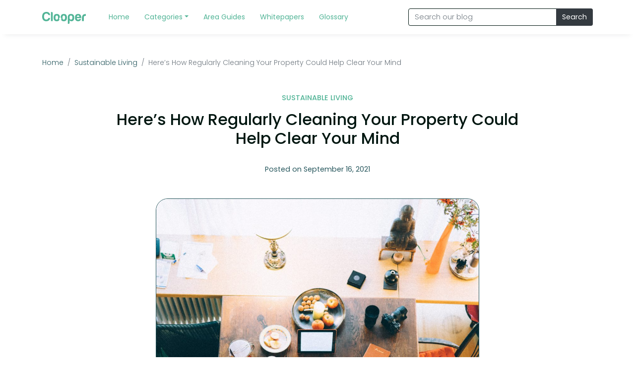

--- FILE ---
content_type: text/html; charset=UTF-8
request_url: https://clooper.com/blog/heres-how-regularly-cleaning-your-property-could-help-clear-your-mind
body_size: 12168
content:
<!DOCTYPE html>
<html lang="en">
<head>
    <meta charset="utf-8">
    <meta http-equiv="X-UA-Compatible" content="IE=edge">
    <meta name="viewport" content="width=device-width, initial-scale=1">

    <link rel="apple-touch-icon" sizes="57x57" href="https://clooper.com/blog/wp-content/themes/clooper/assets/dist/img/apple-icon-57x57.png">
    <link rel="apple-touch-icon" sizes="60x60" href="https://clooper.com/blog/wp-content/themes/clooper/assets/dist/img/apple-icon-60x60.png">
    <link rel="apple-touch-icon" sizes="72x72" href="https://clooper.com/blog/wp-content/themes/clooper/assets/dist/img/apple-icon-72x72.png">
    <link rel="apple-touch-icon" sizes="76x76" href="https://clooper.com/blog/wp-content/themes/clooper/assets/dist/img/apple-icon-76x76.png">
    <link rel="apple-touch-icon" sizes="114x114" href="https://clooper.com/blog/wp-content/themes/clooper/assets/dist/img/apple-icon-114x114.png">
    <link rel="apple-touch-icon" sizes="120x120" href="https://clooper.com/blog/wp-content/themes/clooper/assets/dist/img/apple-icon-120x120.png">
    <link rel="apple-touch-icon" sizes="144x144" href="https://clooper.com/blog/wp-content/themes/clooper/assets/dist/img/apple-icon-144x144.png">
    <link rel="apple-touch-icon" sizes="152x152" href="https://clooper.com/blog/wp-content/themes/clooper/assets/dist/img/apple-icon-152x152.png">
    <link rel="apple-touch-icon" sizes="180x180" href="https://clooper.com/blog/wp-content/themes/clooper/assets/dist/img/apple-icon-180x180.png">
    <link rel="icon" type="image/png" sizes="192x192" href="https://clooper.com/blog/wp-content/themes/clooper/assets/dist/img/android-icon-192x192.png">
    <link rel="icon" type="image/png" sizes="32x32" href="https://clooper.com/blog/wp-content/themes/clooper/assets/dist/img/favicon-32x32.png">
    <link rel="icon" type="image/png" sizes="96x96" href="https://clooper.com/blog/wp-content/themes/clooper/assets/dist/img/favicon-96x96.png">
    <link rel="icon" type="image/png" sizes="16x16" href="https://clooper.com/blog/wp-content/themes/clooper/assets/dist/img/favicon-16x16.png">
    <meta name="msapplication-TileColor" content="#ffffff">
    <meta name="msapplication-TileImage" content="https://clooper.com/blog/wp-content/themes/clooper/assets/dist/img/ms-icon-144x144.png">
    <meta name="theme-color" content="#ffffff">
    <link rel="manifest" href="https://clooper.com/blog/wp-content/themes/clooper/assets/dist/site.webmanifest">
    <link rel="shortcut icon" href="https://clooper.com/blog/wp-content/themes/clooper/assets/dist/favicon.ico">
    <meta name="msapplication-config" content="https://clooper.com/blog/wp-content/themes/clooper/assets/dist/browserconfig.xml">
    
    <link rel="preconnect" href="https://fonts.gstatic.com">
    <link href="https://fonts.googleapis.com/css2?family=Poppins:wght@200;300;400;500&display=swap" rel="stylesheet">
    
    <script src="https://kit.fontawesome.com/fe3be8a918.js" crossorigin="anonymous"></script>

    <script>function initApollo(){var n=Math.random().toString(36).substring(7),o=document.createElement("script");o.src="https://assets.apollo.io/micro/website-tracker/tracker.iife.js?nocache="+n,o.async=!0,o.defer=!0,o.onload=function(){window.trackingFunctions.onLoad({appId:"66323eed3c494402ddccccc7"})},document.head.appendChild(o)}initApollo();</script>
<!-- Start of HubSpot Embed Code -->
<script type="text/javascript" id="hs-script-loader" async defer src="//js.hs-scripts.com/8206300.js"></script>
<!-- End of HubSpot Embed Code -->


    <link href="https://clooper.com/blog/wp-content/themes/clooper/assets/dist/animate.min.css" rel="stylesheet">
	<link href="https://clooper.com/blog/wp-content/themes/clooper/assets/dist/bootstrap.min.css" rel="stylesheet">
	<script src="https://clooper.com/blog/wp-content/themes/clooper/assets/dist/jquery.min.js"></script>
    <script src="https://clooper.com/blog/wp-content/themes/clooper/assets/dist/popper.min.js"></script>
    <script src="https://clooper.com/blog/wp-content/themes/clooper/assets/dist/bootstrap.min.js"></script>
    <script src="https://clooper.com/blog/wp-content/themes/clooper/assets/dist/angular.min.js"></script>
    <meta name='robots' content='index, follow, max-image-preview:large, max-snippet:-1, max-video-preview:-1'/>

	<!-- This site is optimized with the Yoast SEO plugin v26.8 - https://yoast.com/product/yoast-seo-wordpress/ -->
	<title>Here’s How Regularly Cleaning Your Property Could Help Clear Your Mind</title>
	<meta name="description" content="Now more than ever we are living in an unprecedented and chaotic time. Did you know that cleaning can help you feel calmer?"/>
	<link rel="canonical" href="https://clooper.com/blog/heres-how-regularly-cleaning-your-property-could-help-clear-your-mind"/>
	<meta property="og:locale" content="en_GB"/>
	<meta property="og:type" content="article"/>
	<meta property="og:title" content="Here’s How Regularly Cleaning Your Property Could Help Clear Your Mind"/>
	<meta property="og:description" content="Now more than ever we are living in an unprecedented and chaotic time. Did you know that cleaning can help you feel calmer?"/>
	<meta property="og:url" content="https://clooper.com/blog/heres-how-regularly-cleaning-your-property-could-help-clear-your-mind"/>
	<meta property="og:site_name" content="Clooper Digest"/>
	<meta property="article:publisher" content="https://www.facebook.com/clooper.app"/>
	<meta property="article:published_time" content="2021-09-16T08:37:34+00:00"/>
	<meta property="article:modified_time" content="2022-09-29T12:32:42+00:00"/>
	<meta property="og:image" content="https://clooper.com/blog/wp-content/uploads/2021/09/photo-1517677208171-0bc6725a3e60.jpg"/>
	<meta property="og:image:width" content="800"/>
	<meta property="og:image:height" content="533"/>
	<meta property="og:image:type" content="image/jpeg"/>
	<meta name="author" content="Nagawa Lule"/>
	<meta name="twitter:card" content="summary_large_image"/>
	<meta name="twitter:creator" content="@clooperapp"/>
	<meta name="twitter:site" content="@clooperapp"/>
	<meta name="twitter:label1" content="Written by"/>
	<meta name="twitter:data1" content="Nagawa Lule"/>
	<meta name="twitter:label2" content="Estimated reading time"/>
	<meta name="twitter:data2" content="4 minutes"/>
	<script type="application/ld+json" class="yoast-schema-graph">{"@context":"https://schema.org","@graph":[{"@type":"Article","@id":"https://clooper.com/blog/heres-how-regularly-cleaning-your-property-could-help-clear-your-mind#article","isPartOf":{"@id":"https://clooper.com/blog/heres-how-regularly-cleaning-your-property-could-help-clear-your-mind"},"author":{"name":"Nagawa Lule","@id":"https://clooper.com/blog/#/schema/person/6dc8ac8da22367e4669312e1d55bdacd"},"headline":"Here’s How Regularly Cleaning Your Property Could Help Clear Your Mind","datePublished":"2021-09-16T08:37:34+00:00","dateModified":"2022-09-29T12:32:42+00:00","mainEntityOfPage":{"@id":"https://clooper.com/blog/heres-how-regularly-cleaning-your-property-could-help-clear-your-mind"},"wordCount":641,"publisher":{"@id":"https://clooper.com/blog/#organization"},"image":{"@id":"https://clooper.com/blog/heres-how-regularly-cleaning-your-property-could-help-clear-your-mind#primaryimage"},"thumbnailUrl":"https://clooper.com/blog/wp-content/uploads/2021/09/photo-1517677208171-0bc6725a3e60.jpg","keywords":["benefits of a clean home","cleaning","cleaning tips","clear your mind at home","Clooper","Clooper App","how to clear your mind","how to keep a clear mind","mental health tips","Property Management App"],"articleSection":["Sustainable Living"],"inLanguage":"en-GB"},{"@type":"WebPage","@id":"https://clooper.com/blog/heres-how-regularly-cleaning-your-property-could-help-clear-your-mind","url":"https://clooper.com/blog/heres-how-regularly-cleaning-your-property-could-help-clear-your-mind","name":"Here’s How Regularly Cleaning Your Property Could Help Clear Your Mind","isPartOf":{"@id":"https://clooper.com/blog/#website"},"primaryImageOfPage":{"@id":"https://clooper.com/blog/heres-how-regularly-cleaning-your-property-could-help-clear-your-mind#primaryimage"},"image":{"@id":"https://clooper.com/blog/heres-how-regularly-cleaning-your-property-could-help-clear-your-mind#primaryimage"},"thumbnailUrl":"https://clooper.com/blog/wp-content/uploads/2021/09/photo-1517677208171-0bc6725a3e60.jpg","datePublished":"2021-09-16T08:37:34+00:00","dateModified":"2022-09-29T12:32:42+00:00","description":"Now more than ever we are living in an unprecedented and chaotic time. Did you know that cleaning can help you feel calmer?","breadcrumb":{"@id":"https://clooper.com/blog/heres-how-regularly-cleaning-your-property-could-help-clear-your-mind#breadcrumb"},"inLanguage":"en-GB","potentialAction":[{"@type":"ReadAction","target":["https://clooper.com/blog/heres-how-regularly-cleaning-your-property-could-help-clear-your-mind"]}]},{"@type":"ImageObject","inLanguage":"en-GB","@id":"https://clooper.com/blog/heres-how-regularly-cleaning-your-property-could-help-clear-your-mind#primaryimage","url":"https://clooper.com/blog/wp-content/uploads/2021/09/photo-1517677208171-0bc6725a3e60.jpg","contentUrl":"https://clooper.com/blog/wp-content/uploads/2021/09/photo-1517677208171-0bc6725a3e60.jpg","width":800,"height":533},{"@type":"BreadcrumbList","@id":"https://clooper.com/blog/heres-how-regularly-cleaning-your-property-could-help-clear-your-mind#breadcrumb","itemListElement":[{"@type":"ListItem","position":1,"name":"Home","item":"https://clooper.com/blog"},{"@type":"ListItem","position":2,"name":"Here’s How Regularly Cleaning Your Property Could Help Clear Your Mind"}]},{"@type":"WebSite","@id":"https://clooper.com/blog/#website","url":"https://clooper.com/blog/","name":"Clooper Digest","description":"Top Corporate Travel Management Company &amp; Software Solution","publisher":{"@id":"https://clooper.com/blog/#organization"},"potentialAction":[{"@type":"SearchAction","target":{"@type":"EntryPoint","urlTemplate":"https://clooper.com/blog/?s={search_term_string}"},"query-input":{"@type":"PropertyValueSpecification","valueRequired":true,"valueName":"search_term_string"}}],"inLanguage":"en-GB"},{"@type":"Organization","@id":"https://clooper.com/blog/#organization","name":"Clooper Digest","url":"https://clooper.com/blog/","logo":{"@type":"ImageObject","inLanguage":"en-GB","@id":"https://clooper.com/blog/#/schema/logo/image/","url":"https://clooper.com/blog/wp-content/uploads/2023/09/Clooper-logo.jpg","contentUrl":"https://clooper.com/blog/wp-content/uploads/2023/09/Clooper-logo.jpg","width":400,"height":400,"caption":"Clooper Digest"},"image":{"@id":"https://clooper.com/blog/#/schema/logo/image/"},"sameAs":["https://www.facebook.com/clooper.app","https://x.com/clooperapp","https://www.instagram.com/clooperapp/"]},{"@type":"Person","@id":"https://clooper.com/blog/#/schema/person/6dc8ac8da22367e4669312e1d55bdacd","name":"Nagawa Lule","image":{"@type":"ImageObject","inLanguage":"en-GB","@id":"https://clooper.com/blog/#/schema/person/image/","url":"https://secure.gravatar.com/avatar/586e43a91f34904a826eebf54ff4fbecee3a22bbbaad9142d5e97c0943d8e47e?s=96&d=mm&r=g","contentUrl":"https://secure.gravatar.com/avatar/586e43a91f34904a826eebf54ff4fbecee3a22bbbaad9142d5e97c0943d8e47e?s=96&d=mm&r=g","caption":"Nagawa Lule"},"url":"https://clooper.com/blog/author/nagawa"}]}</script>
	<!-- / Yoast SEO plugin. -->


<link rel='dns-prefetch' href='//clooper.com'/>
<link rel="alternate" title="oEmbed (JSON)" type="application/json+oembed" href="https://clooper.com/blog/wp-json/oembed/1.0/embed?url=https%3A%2F%2Fclooper.com%2Fblog%2Fheres-how-regularly-cleaning-your-property-could-help-clear-your-mind"/>
<link rel="alternate" title="oEmbed (XML)" type="text/xml+oembed" href="https://clooper.com/blog/wp-json/oembed/1.0/embed?url=https%3A%2F%2Fclooper.com%2Fblog%2Fheres-how-regularly-cleaning-your-property-could-help-clear-your-mind&#038;format=xml"/>
<style id='wp-img-auto-sizes-contain-inline-css' type='text/css'>img:is([sizes=auto i],[sizes^="auto," i]){contain-intrinsic-size:3000px 1500px}</style>
<style id='wp-block-library-inline-css' type='text/css'>:root{--wp-block-synced-color:#7a00df;--wp-block-synced-color--rgb:122 , 0 , 223;--wp-bound-block-color:var(--wp-block-synced-color);--wp-editor-canvas-background:#ddd;--wp-admin-theme-color:#007cba;--wp-admin-theme-color--rgb:0 , 124 , 186;--wp-admin-theme-color-darker-10:#006ba1;--wp-admin-theme-color-darker-10--rgb:0 , 107 , 160.5;--wp-admin-theme-color-darker-20:#005a87;--wp-admin-theme-color-darker-20--rgb:0 , 90 , 135;--wp-admin-border-width-focus:2px}@media (min-resolution:192dpi){:root{--wp-admin-border-width-focus:1.5px}}.wp-element-button{cursor:pointer}:root .has-very-light-gray-background-color{background-color:#eee}:root .has-very-dark-gray-background-color{background-color:#313131}:root .has-very-light-gray-color{color:#eee}:root .has-very-dark-gray-color{color:#313131}:root .has-vivid-green-cyan-to-vivid-cyan-blue-gradient-background{background:linear-gradient(135deg,#00d084,#0693e3)}:root .has-purple-crush-gradient-background{background:linear-gradient(135deg,#34e2e4,#4721fb 50%,#ab1dfe)}:root .has-hazy-dawn-gradient-background{background:linear-gradient(135deg,#faaca8,#dad0ec)}:root .has-subdued-olive-gradient-background{background:linear-gradient(135deg,#fafae1,#67a671)}:root .has-atomic-cream-gradient-background{background:linear-gradient(135deg,#fdd79a,#004a59)}:root .has-nightshade-gradient-background{background:linear-gradient(135deg,#330968,#31cdcf)}:root .has-midnight-gradient-background{background:linear-gradient(135deg,#020381,#2874fc)}:root{--wp--preset--font-size--normal:16px;--wp--preset--font-size--huge:42px}.has-regular-font-size{font-size:1em}.has-larger-font-size{font-size:2.625em}.has-normal-font-size{font-size:var(--wp--preset--font-size--normal)}.has-huge-font-size{font-size:var(--wp--preset--font-size--huge)}.has-text-align-center{text-align:center}.has-text-align-left{text-align:left}.has-text-align-right{text-align:right}.has-fit-text{white-space:nowrap!important}#end-resizable-editor-section{display:none}.aligncenter{clear:both}.items-justified-left{justify-content:flex-start}.items-justified-center{justify-content:center}.items-justified-right{justify-content:flex-end}.items-justified-space-between{justify-content:space-between}.screen-reader-text{border:0;clip-path:inset(50%);height:1px;margin:-1px;overflow:hidden;padding:0;position:absolute;width:1px;word-wrap:normal!important}.screen-reader-text:focus{background-color:#ddd;clip-path:none;color:#444;display:block;font-size:1em;height:auto;left:5px;line-height:normal;padding:15px 23px 14px;text-decoration:none;top:5px;width:auto;z-index:100000}html :where(.has-border-color){border-style:solid}html :where([style*=border-top-color]){border-top-style:solid}html :where([style*=border-right-color]){border-right-style:solid}html :where([style*=border-bottom-color]){border-bottom-style:solid}html :where([style*=border-left-color]){border-left-style:solid}html :where([style*=border-width]){border-style:solid}html :where([style*=border-top-width]){border-top-style:solid}html :where([style*=border-right-width]){border-right-style:solid}html :where([style*=border-bottom-width]){border-bottom-style:solid}html :where([style*=border-left-width]){border-left-style:solid}html :where(img[class*=wp-image-]){height:auto;max-width:100%}:where(figure){margin:0 0 1em}html :where(.is-position-sticky){--wp-admin--admin-bar--position-offset:var(--wp-admin--admin-bar--height,0)}@media screen and (max-width:600px){html :where(.is-position-sticky){--wp-admin--admin-bar--position-offset:0}}</style><style id='wp-block-heading-inline-css' type='text/css'>h1:where(.wp-block-heading).has-background,h2:where(.wp-block-heading).has-background,h3:where(.wp-block-heading).has-background,h4:where(.wp-block-heading).has-background,h5:where(.wp-block-heading).has-background,h6:where(.wp-block-heading).has-background{padding:1.25em 2.375em}h1.has-text-align-left[style*=writing-mode]:where([style*=vertical-lr]),h1.has-text-align-right[style*=writing-mode]:where([style*=vertical-rl]),h2.has-text-align-left[style*=writing-mode]:where([style*=vertical-lr]),h2.has-text-align-right[style*=writing-mode]:where([style*=vertical-rl]),h3.has-text-align-left[style*=writing-mode]:where([style*=vertical-lr]),h3.has-text-align-right[style*=writing-mode]:where([style*=vertical-rl]),h4.has-text-align-left[style*=writing-mode]:where([style*=vertical-lr]),h4.has-text-align-right[style*=writing-mode]:where([style*=vertical-rl]),h5.has-text-align-left[style*=writing-mode]:where([style*=vertical-lr]),h5.has-text-align-right[style*=writing-mode]:where([style*=vertical-rl]),h6.has-text-align-left[style*=writing-mode]:where([style*=vertical-lr]),h6.has-text-align-right[style*=writing-mode]:where([style*=vertical-rl]){rotate:180deg}</style>
<style id='wp-block-image-inline-css' type='text/css'>.wp-block-image>a,.wp-block-image>figure>a{display:inline-block}.wp-block-image img{box-sizing:border-box;height:auto;max-width:100%;vertical-align:bottom}@media not (prefers-reduced-motion){.wp-block-image img.hide{visibility:hidden}.wp-block-image img.show{animation:show-content-image .4s}}.wp-block-image[style*="border-radius"] img,.wp-block-image[style*="border-radius"]>a{border-radius:inherit}.wp-block-image.has-custom-border img{box-sizing:border-box}.wp-block-image.aligncenter{text-align:center}.wp-block-image.alignfull>a,.wp-block-image.alignwide>a{width:100%}.wp-block-image.alignfull img,.wp-block-image.alignwide img{height:auto;width:100%}.wp-block-image .aligncenter,.wp-block-image .alignleft,.wp-block-image .alignright,.wp-block-image.aligncenter,.wp-block-image.alignleft,.wp-block-image.alignright{display:table}.wp-block-image .aligncenter>figcaption,.wp-block-image .alignleft>figcaption,.wp-block-image .alignright>figcaption,.wp-block-image.aligncenter>figcaption,.wp-block-image.alignleft>figcaption,.wp-block-image.alignright>figcaption{caption-side:bottom;display:table-caption}.wp-block-image .alignleft{float:left;margin:.5em 1em .5em 0}.wp-block-image .alignright{float:right;margin:.5em 0 .5em 1em}.wp-block-image .aligncenter{margin-left:auto;margin-right:auto}.wp-block-image :where(figcaption){margin-bottom:1em;margin-top:.5em}.wp-block-image.is-style-circle-mask img{border-radius:9999px}@supports ((-webkit-mask-image:none) or (mask-image:none)) or (-webkit-mask-image:none){
  .wp-block-image.is-style-circle-mask img{
    border-radius:0;
    -webkit-mask-image:url('data:image/svg+xml;utf8,<svg viewBox="0 0 100 100" xmlns="http://www.w3.org/2000/svg"><circle cx="50" cy="50" r="50"/></svg>');
            mask-image:url('data:image/svg+xml;utf8,<svg viewBox="0 0 100 100" xmlns="http://www.w3.org/2000/svg"><circle cx="50" cy="50" r="50"/></svg>');
    mask-mode:alpha;
    -webkit-mask-position:center;
            mask-position:center;
    -webkit-mask-repeat:no-repeat;
            mask-repeat:no-repeat;
    -webkit-mask-size:contain;
            mask-size:contain;
  }
}:root :where(.wp-block-image.is-style-rounded img,.wp-block-image .is-style-rounded img){border-radius:9999px}.wp-block-image figure{margin:0}.wp-lightbox-container{display:flex;flex-direction:column;position:relative}.wp-lightbox-container img{cursor:zoom-in}.wp-lightbox-container img:hover+button{opacity:1}.wp-lightbox-container button{align-items:center;backdrop-filter:blur(16px) saturate(180%);background-color:#5a5a5a40;border:none;border-radius:4px;cursor:zoom-in;display:flex;height:20px;justify-content:center;opacity:0;padding:0;position:absolute;right:16px;text-align:center;top:16px;width:20px;z-index:100}@media not (prefers-reduced-motion){.wp-lightbox-container button{transition:opacity .2s ease}}.wp-lightbox-container button:focus-visible{outline:3px auto #5a5a5a40;outline:3px auto -webkit-focus-ring-color;outline-offset:3px}.wp-lightbox-container button:hover{cursor:pointer;opacity:1}.wp-lightbox-container button:focus{opacity:1}.wp-lightbox-container button:focus,.wp-lightbox-container button:hover,.wp-lightbox-container button:not(:hover):not(:active):not(.has-background){background-color:#5a5a5a40;border:none}.wp-lightbox-overlay{box-sizing:border-box;cursor:zoom-out;height:100vh;left:0;overflow:hidden;position:fixed;top:0;visibility:hidden;width:100%;z-index:100000}.wp-lightbox-overlay .close-button{align-items:center;cursor:pointer;display:flex;justify-content:center;min-height:40px;min-width:40px;padding:0;position:absolute;right:calc(env(safe-area-inset-right) + 16px);top:calc(env(safe-area-inset-top) + 16px);z-index:5000000}.wp-lightbox-overlay .close-button:focus,.wp-lightbox-overlay .close-button:hover,.wp-lightbox-overlay .close-button:not(:hover):not(:active):not(.has-background){background:none;border:none}.wp-lightbox-overlay .lightbox-image-container{height:var(--wp--lightbox-container-height);left:50%;overflow:hidden;position:absolute;top:50%;transform:translate(-50%,-50%);transform-origin:top left;width:var(--wp--lightbox-container-width);z-index:9999999999}.wp-lightbox-overlay .wp-block-image{align-items:center;box-sizing:border-box;display:flex;height:100%;justify-content:center;margin:0;position:relative;transform-origin:0 0;width:100%;z-index:3000000}.wp-lightbox-overlay .wp-block-image img{height:var(--wp--lightbox-image-height);min-height:var(--wp--lightbox-image-height);min-width:var(--wp--lightbox-image-width);width:var(--wp--lightbox-image-width)}.wp-lightbox-overlay .wp-block-image figcaption{display:none}.wp-lightbox-overlay button{background:none;border:none}.wp-lightbox-overlay .scrim{background-color:#fff;height:100%;opacity:.9;position:absolute;width:100%;z-index:2000000}.wp-lightbox-overlay.active{visibility:visible}@media not (prefers-reduced-motion){.wp-lightbox-overlay.active{animation:turn-on-visibility .25s both}.wp-lightbox-overlay.active img{animation:turn-on-visibility .35s both}.wp-lightbox-overlay.show-closing-animation:not(.active){animation:turn-off-visibility .35s both}.wp-lightbox-overlay.show-closing-animation:not(.active) img{animation:turn-off-visibility .25s both}.wp-lightbox-overlay.zoom.active{animation:none;opacity:1;visibility:visible}.wp-lightbox-overlay.zoom.active .lightbox-image-container{animation:lightbox-zoom-in .4s}.wp-lightbox-overlay.zoom.active .lightbox-image-container img{animation:none}.wp-lightbox-overlay.zoom.active .scrim{animation:turn-on-visibility .4s forwards}.wp-lightbox-overlay.zoom.show-closing-animation:not(.active){animation:none}.wp-lightbox-overlay.zoom.show-closing-animation:not(.active) .lightbox-image-container{animation:lightbox-zoom-out .4s}.wp-lightbox-overlay.zoom.show-closing-animation:not(.active) .lightbox-image-container img{animation:none}.wp-lightbox-overlay.zoom.show-closing-animation:not(.active) .scrim{animation:turn-off-visibility .4s forwards}}@keyframes show-content-image{
  0%{
    visibility:hidden;
  }
  99%{
    visibility:hidden;
  }
  to{
    visibility:visible;
  }
}@keyframes turn-on-visibility{
  0%{
    opacity:0;
  }
  to{
    opacity:1;
  }
}@keyframes turn-off-visibility{
  0%{
    opacity:1;
    visibility:visible;
  }
  99%{
    opacity:0;
    visibility:visible;
  }
  to{
    opacity:0;
    visibility:hidden;
  }
}@keyframes lightbox-zoom-in{
  0%{
    transform:translate(calc((-100vw + var(--wp--lightbox-scrollbar-width))/2 + var(--wp--lightbox-initial-left-position)), calc(-50vh + var(--wp--lightbox-initial-top-position))) scale(var(--wp--lightbox-scale));
  }
  to{
    transform:translate(-50%, -50%) scale(1);
  }
}@keyframes lightbox-zoom-out{
  0%{
    transform:translate(-50%, -50%) scale(1);
    visibility:visible;
  }
  99%{
    visibility:visible;
  }
  to{
    transform:translate(calc((-100vw + var(--wp--lightbox-scrollbar-width))/2 + var(--wp--lightbox-initial-left-position)), calc(-50vh + var(--wp--lightbox-initial-top-position))) scale(var(--wp--lightbox-scale));
    visibility:hidden;
  }
}</style>
<style id='wp-block-paragraph-inline-css' type='text/css'>.is-small-text{font-size:.875em}.is-regular-text{font-size:1em}.is-large-text{font-size:2.25em}.is-larger-text{font-size:3em}.has-drop-cap:not(:focus):first-letter{float:left;font-size:8.4em;font-style:normal;font-weight:100;line-height:.68;margin:.05em .1em 0 0;text-transform:uppercase}body.rtl .has-drop-cap:not(:focus):first-letter{float:none;margin-left:.1em}p.has-drop-cap.has-background{overflow:hidden}:root :where(p.has-background){padding:1.25em 2.375em}:where(p.has-text-color:not(.has-link-color)) a{color:inherit}p.has-text-align-left[style*="writing-mode:vertical-lr"],p.has-text-align-right[style*="writing-mode:vertical-rl"]{rotate:180deg}</style>
<style id='global-styles-inline-css' type='text/css'>:root{--wp--preset--aspect-ratio--square:1;--wp--preset--aspect-ratio--4-3: 4/3;--wp--preset--aspect-ratio--3-4: 3/4;--wp--preset--aspect-ratio--3-2: 3/2;--wp--preset--aspect-ratio--2-3: 2/3;--wp--preset--aspect-ratio--16-9: 16/9;--wp--preset--aspect-ratio--9-16: 9/16;--wp--preset--color--black:#000;--wp--preset--color--cyan-bluish-gray:#abb8c3;--wp--preset--color--white:#fff;--wp--preset--color--pale-pink:#f78da7;--wp--preset--color--vivid-red:#cf2e2e;--wp--preset--color--luminous-vivid-orange:#ff6900;--wp--preset--color--luminous-vivid-amber:#fcb900;--wp--preset--color--light-green-cyan:#7bdcb5;--wp--preset--color--vivid-green-cyan:#00d084;--wp--preset--color--pale-cyan-blue:#8ed1fc;--wp--preset--color--vivid-cyan-blue:#0693e3;--wp--preset--color--vivid-purple:#9b51e0;--wp--preset--gradient--vivid-cyan-blue-to-vivid-purple:linear-gradient(135deg,#0693e3 0%,#9b51e0 100%);--wp--preset--gradient--light-green-cyan-to-vivid-green-cyan:linear-gradient(135deg,#7adcb4 0%,#00d082 100%);--wp--preset--gradient--luminous-vivid-amber-to-luminous-vivid-orange:linear-gradient(135deg,#fcb900 0%,#ff6900 100%);--wp--preset--gradient--luminous-vivid-orange-to-vivid-red:linear-gradient(135deg,#ff6900 0%,#cf2e2e 100%);--wp--preset--gradient--very-light-gray-to-cyan-bluish-gray:linear-gradient(135deg,#eee 0%,#a9b8c3 100%);--wp--preset--gradient--cool-to-warm-spectrum:linear-gradient(135deg,#4aeadc 0%,#9778d1 20%,#cf2aba 40%,#ee2c82 60%,#fb6962 80%,#fef84c 100%);--wp--preset--gradient--blush-light-purple:linear-gradient(135deg,#ffceec 0%,#9896f0 100%);--wp--preset--gradient--blush-bordeaux:linear-gradient(135deg,#fecda5 0%,#fe2d2d 50%,#6b003e 100%);--wp--preset--gradient--luminous-dusk:linear-gradient(135deg,#ffcb70 0%,#c751c0 50%,#4158d0 100%);--wp--preset--gradient--pale-ocean:linear-gradient(135deg,#fff5cb 0%,#b6e3d4 50%,#33a7b5 100%);--wp--preset--gradient--electric-grass:linear-gradient(135deg,#caf880 0%,#71ce7e 100%);--wp--preset--gradient--midnight:linear-gradient(135deg,#020381 0%,#2874fc 100%);--wp--preset--font-size--small:13px;--wp--preset--font-size--medium:20px;--wp--preset--font-size--large:36px;--wp--preset--font-size--x-large:42px;--wp--preset--spacing--20:.44rem;--wp--preset--spacing--30:.67rem;--wp--preset--spacing--40:1rem;--wp--preset--spacing--50:1.5rem;--wp--preset--spacing--60:2.25rem;--wp--preset--spacing--70:3.38rem;--wp--preset--spacing--80:5.06rem;--wp--preset--shadow--natural:6px 6px 9px rgba(0,0,0,.2);--wp--preset--shadow--deep:12px 12px 50px rgba(0,0,0,.4);--wp--preset--shadow--sharp:6px 6px 0 rgba(0,0,0,.2);--wp--preset--shadow--outlined:6px 6px 0 -3px #fff , 6px 6px #000;--wp--preset--shadow--crisp:6px 6px 0 #000}:where(.is-layout-flex){gap:.5em}:where(.is-layout-grid){gap:.5em}body .is-layout-flex{display:flex}.is-layout-flex{flex-wrap:wrap;align-items:center}.is-layout-flex > :is(*, div){margin:0}body .is-layout-grid{display:grid}.is-layout-grid > :is(*, div){margin:0}:where(.wp-block-columns.is-layout-flex){gap:2em}:where(.wp-block-columns.is-layout-grid){gap:2em}:where(.wp-block-post-template.is-layout-flex){gap:1.25em}:where(.wp-block-post-template.is-layout-grid){gap:1.25em}.has-black-color{color:var(--wp--preset--color--black)!important}.has-cyan-bluish-gray-color{color:var(--wp--preset--color--cyan-bluish-gray)!important}.has-white-color{color:var(--wp--preset--color--white)!important}.has-pale-pink-color{color:var(--wp--preset--color--pale-pink)!important}.has-vivid-red-color{color:var(--wp--preset--color--vivid-red)!important}.has-luminous-vivid-orange-color{color:var(--wp--preset--color--luminous-vivid-orange)!important}.has-luminous-vivid-amber-color{color:var(--wp--preset--color--luminous-vivid-amber)!important}.has-light-green-cyan-color{color:var(--wp--preset--color--light-green-cyan)!important}.has-vivid-green-cyan-color{color:var(--wp--preset--color--vivid-green-cyan)!important}.has-pale-cyan-blue-color{color:var(--wp--preset--color--pale-cyan-blue)!important}.has-vivid-cyan-blue-color{color:var(--wp--preset--color--vivid-cyan-blue)!important}.has-vivid-purple-color{color:var(--wp--preset--color--vivid-purple)!important}.has-black-background-color{background-color:var(--wp--preset--color--black)!important}.has-cyan-bluish-gray-background-color{background-color:var(--wp--preset--color--cyan-bluish-gray)!important}.has-white-background-color{background-color:var(--wp--preset--color--white)!important}.has-pale-pink-background-color{background-color:var(--wp--preset--color--pale-pink)!important}.has-vivid-red-background-color{background-color:var(--wp--preset--color--vivid-red)!important}.has-luminous-vivid-orange-background-color{background-color:var(--wp--preset--color--luminous-vivid-orange)!important}.has-luminous-vivid-amber-background-color{background-color:var(--wp--preset--color--luminous-vivid-amber)!important}.has-light-green-cyan-background-color{background-color:var(--wp--preset--color--light-green-cyan)!important}.has-vivid-green-cyan-background-color{background-color:var(--wp--preset--color--vivid-green-cyan)!important}.has-pale-cyan-blue-background-color{background-color:var(--wp--preset--color--pale-cyan-blue)!important}.has-vivid-cyan-blue-background-color{background-color:var(--wp--preset--color--vivid-cyan-blue)!important}.has-vivid-purple-background-color{background-color:var(--wp--preset--color--vivid-purple)!important}.has-black-border-color{border-color:var(--wp--preset--color--black)!important}.has-cyan-bluish-gray-border-color{border-color:var(--wp--preset--color--cyan-bluish-gray)!important}.has-white-border-color{border-color:var(--wp--preset--color--white)!important}.has-pale-pink-border-color{border-color:var(--wp--preset--color--pale-pink)!important}.has-vivid-red-border-color{border-color:var(--wp--preset--color--vivid-red)!important}.has-luminous-vivid-orange-border-color{border-color:var(--wp--preset--color--luminous-vivid-orange)!important}.has-luminous-vivid-amber-border-color{border-color:var(--wp--preset--color--luminous-vivid-amber)!important}.has-light-green-cyan-border-color{border-color:var(--wp--preset--color--light-green-cyan)!important}.has-vivid-green-cyan-border-color{border-color:var(--wp--preset--color--vivid-green-cyan)!important}.has-pale-cyan-blue-border-color{border-color:var(--wp--preset--color--pale-cyan-blue)!important}.has-vivid-cyan-blue-border-color{border-color:var(--wp--preset--color--vivid-cyan-blue)!important}.has-vivid-purple-border-color{border-color:var(--wp--preset--color--vivid-purple)!important}.has-vivid-cyan-blue-to-vivid-purple-gradient-background{background:var(--wp--preset--gradient--vivid-cyan-blue-to-vivid-purple)!important}.has-light-green-cyan-to-vivid-green-cyan-gradient-background{background:var(--wp--preset--gradient--light-green-cyan-to-vivid-green-cyan)!important}.has-luminous-vivid-amber-to-luminous-vivid-orange-gradient-background{background:var(--wp--preset--gradient--luminous-vivid-amber-to-luminous-vivid-orange)!important}.has-luminous-vivid-orange-to-vivid-red-gradient-background{background:var(--wp--preset--gradient--luminous-vivid-orange-to-vivid-red)!important}.has-very-light-gray-to-cyan-bluish-gray-gradient-background{background:var(--wp--preset--gradient--very-light-gray-to-cyan-bluish-gray)!important}.has-cool-to-warm-spectrum-gradient-background{background:var(--wp--preset--gradient--cool-to-warm-spectrum)!important}.has-blush-light-purple-gradient-background{background:var(--wp--preset--gradient--blush-light-purple)!important}.has-blush-bordeaux-gradient-background{background:var(--wp--preset--gradient--blush-bordeaux)!important}.has-luminous-dusk-gradient-background{background:var(--wp--preset--gradient--luminous-dusk)!important}.has-pale-ocean-gradient-background{background:var(--wp--preset--gradient--pale-ocean)!important}.has-electric-grass-gradient-background{background:var(--wp--preset--gradient--electric-grass)!important}.has-midnight-gradient-background{background:var(--wp--preset--gradient--midnight)!important}.has-small-font-size{font-size:var(--wp--preset--font-size--small)!important}.has-medium-font-size{font-size:var(--wp--preset--font-size--medium)!important}.has-large-font-size{font-size:var(--wp--preset--font-size--large)!important}.has-x-large-font-size{font-size:var(--wp--preset--font-size--x-large)!important}</style>
<style id='core-block-supports-inline-css' type='text/css'></style>

<style id='classic-theme-styles-inline-css' type='text/css'>.wp-block-button__link{color:#fff;background-color:#32373c;border-radius:9999px;box-shadow:none;text-decoration:none;padding: calc(0.667em + 2px) calc(1.333em + 2px);font-size:1.125em}.wp-block-file__button{background:#32373c;color:#fff;text-decoration:none}</style>
<link rel='stylesheet' id='clooper-css' href='https://clooper.com/blog/wp-content/themes/clooper/assets/dist/style.min.css?46592&#038;ver=6.9' type='text/css' media='all'/>
<script type="text/javascript" id="clooper-js-extra">//<![CDATA[
var clooper={"baseURL":"https://clooper.com/blog","assetsURL":"https://clooper.com/blog/wp-content/themes/clooper/assets/dist","ajaxURL":"https://clooper.com/blog/wp-admin/admin-ajax.php","areaguide_nonce":"0acf134536","whitepaper_nonce":"30c265206c","RECAPTCHA_SITE_KEY":"6Lca8cIaAAAAAF-ZIjWGClCvYDKjwe3WzL4OLpLd"};
//]]></script>
<script type="text/javascript" src="https://clooper.com/blog/wp-content/themes/clooper/assets/dist/script.min.js?46592&amp;ver=6.9" id="clooper-js"></script>
<link rel="https://api.w.org/" href="https://clooper.com/blog/wp-json/"/><link rel="alternate" title="JSON" type="application/json" href="https://clooper.com/blog/wp-json/wp/v2/posts/1214"/><!-- Google tag (gtag.js) -->
<script async src="https://www.googletagmanager.com/gtag/js?id=G-4WJ1NWH18X"></script>
<script>window.dataLayer=window.dataLayer||[];function gtag(){dataLayer.push(arguments);}gtag('js',new Date());gtag('config','G-4WJ1NWH18X');</script>
<meta name="google-site-verification" content="7V6WVFv9Vi0DKHVO1oycxwDijzcuMUNlTFmhLAVO2fk">        <meta property="description" content="Feeling anxious or stressed at home? Here are the steps you can take to ease that stress with cleaning, of all things!"/>
              <meta property="og:title" content="Here’s How Regularly Cleaning Your Property Could Help Clear Your Mind"/>
        <meta property="og:site_name" content="Clooper Digest"/>
        <meta property="og:url" content="https://clooper.com/blog/heres-how-regularly-cleaning-your-property-could-help-clear-your-mind"/>
        <meta property="og:description" content="Feeling anxious or stressed at home? Here are the steps you can take to ease that stress with cleaning, of all things!"/>
        <meta property="og:type" content="article"/>
                <meta property="og:image" content="https://clooper.com/blog/wp-content/uploads/2021/09/photo-1517677208171-0bc6725a3e60.jpg"/>
                <meta name="twitter:card" content="summary">
        <meta name="twitter:title" content="Here’s How Regularly Cleaning Your Property Could Help Clear Your Mind">
        <meta name="twitter:url" content="https://clooper.com/blog/heres-how-regularly-cleaning-your-property-could-help-clear-your-mind">
        <meta name="twitter:description" content="Feeling anxious or stressed at home? Here are the steps you can take to ease that stress with cleaning, of all things!">
        <meta name="twitter:site" content="@clooperapp">
        <meta name="twitter:creator" content="@clooperapp">
                  <meta name="twitter:image" content="https://clooper.com/blog/wp-content/uploads/2021/09/photo-1517677208171-0bc6725a3e60.jpg">
          <link rel="icon" href="https://clooper.com/blog/wp-content/uploads/2025/11/cropped-icon-32x32.png" sizes="32x32"/>
<link rel="icon" href="https://clooper.com/blog/wp-content/uploads/2025/11/cropped-icon-192x192.png" sizes="192x192"/>
<link rel="apple-touch-icon" href="https://clooper.com/blog/wp-content/uploads/2025/11/cropped-icon-180x180.png"/>
<meta name="msapplication-TileImage" content="https://clooper.com/blog/wp-content/uploads/2025/11/cropped-icon-270x270.png"/>
<script src="https://www.google.com/recaptcha/api.js?render=6Lca8cIaAAAAAF-ZIjWGClCvYDKjwe3WzL4OLpLd"></script>
<script type="text/javascript">var RECAPTCHA_SITE_KEY='6Lca8cIaAAAAAF-ZIjWGClCvYDKjwe3WzL4OLpLd';</script>
</head>

<body ng-app="clooper" ng-strict-di>

<div class="main-nav">
        
    <ul id="menu-responsive-menu" class="nav-menu"><li id="menu-item-518" class="menu-item menu-item-type-taxonomy menu-item-object-category menu-item-518"><a href="https://clooper.com/blog/category/clooper">Clooper</a></li>
<li id="menu-item-520" class="menu-item menu-item-type-taxonomy menu-item-object-category menu-item-520"><a href="https://clooper.com/blog/category/business-travel">Business Travel</a></li>
<li id="menu-item-521" class="menu-item menu-item-type-taxonomy menu-item-object-category menu-item-521"><a href="https://clooper.com/blog/category/home-inspiration">Home Inspiration</a></li>
<li id="menu-item-522" class="menu-item menu-item-type-taxonomy menu-item-object-category current-post-ancestor current-menu-parent current-post-parent menu-item-522"><a href="https://clooper.com/blog/category/sustainable-living">Sustainable Living</a></li>
<li id="menu-item-523" class="menu-item menu-item-type-taxonomy menu-item-object-category menu-item-523"><a href="https://clooper.com/blog/category/wellbeing-wellness">Wellbeing &amp; Wellness</a></li>
</ul>    
    <form action="https://clooper.com/blog/" method="get">
    <div class="input-group">
        <input class="form-control" placeholder="Search our blog" type="text" name="s" value="" aria-label="Search our blog" aria-describedby="search-button"/>
        <div class="input-group-append">
            <button class="btn btn-dark" style="margin-left: 0" type="submit" id="search-button">Search</button>
        </div>
    </div>
</form>
    <nav class="social-links">
  <a target="_blank" href="https://instagram.com/clooperapp"><i class="fab fa-instagram"></i></a>
  <a target="_blank" href="https://www.youtube.com/channel/UCqMwJSKSOPdS5dt-wF-MCQw"><i class="fab fa-youtube"></i></a>
  <a target="_blank" href="https://facebook.com/clooperapp"><i class="fab fa-facebook-f"></i></a>
  <a target="_blank" href="https://twitter.com/clooperapp"><i class="fab fa-twitter"></i></a>
  <a target="_blank" href="https://linkedin.com/company/clooperapp"><i class="fab fa-linkedin"></i></a>
</nav>
                
</div>

<header>
    <div class="navbar fixed-top navbar-expand-sm">
        <div class="container">
            <a class="navbar-brand" href="https://clooper.com">
                <img src="https://clooper.com/blog/wp-content/themes/clooper/assets/dist/img/clooper-logo-alt.svg" alt="Clooper Digest">
            </a>
            <div id="main-nav" class="collapse navbar-collapse"><ul id="menu-primary-menu" class="navbar-nav" itemscope itemtype="http://www.schema.org/SiteNavigationElement"><li id="menu-item-30" class="menu-item menu-item-type-custom menu-item-object-custom menu-item-home menu-item-30 nav-item"><a itemprop="url" href="https://clooper.com/blog" class="nav-link"><span itemprop="name">Home</span></a></li>
<li id="menu-item-31" class="menu-item menu-item-type-post_type menu-item-object-page menu-item-has-children dropdown menu-item-31 nav-item"><a href="#" data-toggle="dropdown" aria-haspopup="true" aria-expanded="false" class="dropdown-toggle nav-link" id="menu-item-dropdown-31"><span itemprop="name">Categories</span></a>
<ul class="dropdown-menu" aria-labelledby="menu-item-dropdown-31">
	<li id="menu-item-33" class="menu-item menu-item-type-taxonomy menu-item-object-category menu-item-33 nav-item"><a itemprop="url" href="https://clooper.com/blog/category/clooper" class="dropdown-item"><span itemprop="name">Clooper</span></a></li>
	<li id="menu-item-34" class="menu-item menu-item-type-taxonomy menu-item-object-category menu-item-34 nav-item"><a itemprop="url" href="https://clooper.com/blog/category/home-inspiration" class="dropdown-item"><span itemprop="name">Home Inspiration</span></a></li>
	<li id="menu-item-36" class="menu-item menu-item-type-taxonomy menu-item-object-category menu-item-36 nav-item"><a itemprop="url" href="https://clooper.com/blog/category/business-travel" class="dropdown-item"><span itemprop="name">Business Travel</span></a></li>
	<li id="menu-item-37" class="menu-item menu-item-type-taxonomy menu-item-object-category current-post-ancestor current-menu-parent current-post-parent active menu-item-37 nav-item"><a itemprop="url" href="https://clooper.com/blog/category/sustainable-living" class="dropdown-item"><span itemprop="name">Sustainable Living</span></a></li>
	<li id="menu-item-38" class="menu-item menu-item-type-taxonomy menu-item-object-category menu-item-38 nav-item"><a itemprop="url" href="https://clooper.com/blog/category/wellbeing-wellness" class="dropdown-item"><span itemprop="name">Wellbeing &amp; Wellness</span></a></li>
</ul>
</li>
<li id="menu-item-32" class="menu-item menu-item-type-custom menu-item-object-custom menu-item-32 nav-item"><a itemprop="url" href="https://clooper.com/blog/area-guides" class="nav-link"><span itemprop="name">Area Guides</span></a></li>
<li id="menu-item-3964" class="menu-item menu-item-type-custom menu-item-object-custom menu-item-3964 nav-item"><a itemprop="url" href="https://clooper.com/blog/whitepapers" class="nav-link"><span itemprop="name">Whitepapers</span></a></li>
<li id="menu-item-700" class="menu-item menu-item-type-custom menu-item-object-custom menu-item-700 nav-item"><a itemprop="url" href="https://clooper.com/blog/glossary" class="nav-link"><span itemprop="name">Glossary</span></a></li>
</ul></div>            <form action="https://clooper.com/blog/" method="get">
    <div class="input-group">
        <input class="form-control" placeholder="Search our blog" type="text" name="s" value="" aria-label="Search our blog" aria-describedby="search-button"/>
        <div class="input-group-append">
            <button class="btn btn-dark" style="margin-left: 0" type="submit" id="search-button">Search</button>
        </div>
    </div>
</form>            <button class="hamburger hamburger--stand d-sm-none" type="button">
                <span class="hamburger-box">
                    <span class="hamburger-inner"></span>
                </span>
            </button>
        </div>
    </div>
</header>

<main>
    

<nav aria-label="breadcrumb">
  <div class="container">
    <ol class="breadcrumb">
      <li class="breadcrumb-item"><a href="https://clooper.com/blog">Home</a></li>
       
      <li class="breadcrumb-item"><a href="https://clooper.com/blog/category/sustainable-living">Sustainable Living</a></li>
                  <li class="breadcrumb-item active" aria-current="page">Here’s How Regularly Cleaning Your Property Could Help Clear Your Mind</li>
                </ol>
  </div>
</nav>
<div class="container page blog-post">
  <div class="row justify-content-center">
   
    <!--div class="col-sm-10 blog-post-image">
      <img class="img-fluid" src="https://clooper.com/blog/wp-content/uploads/2021/09/photo-1517677208171-0bc6725a3e60.jpg">
    </div-->
    <div class="col-11 col-sm-8 col-md-9 blog-post-content">
      <h6 class="post-category">Sustainable Living</h6>
      <h2 class="post-title">Here’s How Regularly Cleaning Your Property Could Help Clear Your Mind</h2>
      <hr>
      <div class="post-date">
        Posted on September 16, 2021      </div>
      
<div class="wp-block-image"><figure class="aligncenter size-large is-resized"><img decoding="async" src="http://blog.clooper.com/wp-content/uploads/2021/09/chris-spiegl-CSJPm2POibQ-unsplash-1024x1024.jpg" alt="" class="wp-image-1225" width="652" height="NaN" srcset="https://clooper.com/blog/wp-content/uploads/2021/09/chris-spiegl-CSJPm2POibQ-unsplash-1024x1024.jpg 1024w, https://clooper.com/blog/wp-content/uploads/2021/09/chris-spiegl-CSJPm2POibQ-unsplash-768x768.jpg 768w, https://clooper.com/blog/wp-content/uploads/2021/09/chris-spiegl-CSJPm2POibQ-unsplash-1536x1536.jpg 1536w, https://clooper.com/blog/wp-content/uploads/2021/09/chris-spiegl-CSJPm2POibQ-unsplash-2048x2048.jpg 2048w" sizes="(max-width: 1024px) 100vw, 1024px"/><figcaption>Unsplash/Chris Spiegl</figcaption></figure></div>



<h2 class="wp-block-heading">Now more than ever we are living in an unprecedented and chaotic time.&nbsp;Covid-19 and lockdown have completely turned all our lives upside down into an unfamiliar state, affecting the lives of millions. Unexpectedly, cleaning may ease some of those stresses. </h2>



<p>We all know that prioritising cleaning our home is good for our physical health. However, what are the ways it plays a positive role in our mental health?</p>



<p>Studies show that more than two-thirds of adults in the UK (69%) report feeling somewhat or very distressed about the effects COVID-19 is having on their life. The most common issues affecting wellbeing are worries about the future (63%), and feeling stressed or anxious. If you are among those people, this helpful guide is for you. We also have a handy guide <a href="http://blog.clooper.com/anxiety-woes-heres-3-techniques-that-can-help" target="_blank" rel="noreferrer noopener">here</a> on how to manage anxiety, as and when it strikes. </p>



<h4 class="wp-block-heading">PRODUCTIVITY LEVELS WILL BE HIGH</h4>



<p>It’s easy to make space for other priorities in your life which you may deem as more important; including work schedules, making sure you eat three times a day and even looking after a pet or two. This is more than understandable, as long as you don’t neglect cleaning!</p>



<p>Cleaning can be the foundation of maintaining a packed day-to-day lifestyle. Simply organizing the state of your house helps keep things in order, aiding in a more organized house and mind.</p>



<p>Putting this into practice increases the value in which you can carry out your day-to-day tasks. This is because you are not walking around in a cluttered space. Another benefit is that you can find where things in the house are positioned better, which gives you more time to do your tasks successfully!&nbsp;</p>



<p>Cleaning increases your serotonin level, as well as leading to higher self-esteem and a sense of accomplishment. Even prioritising cleaning your property 15 minutes a day can go a long way and contribute to a cleaner, happier lifestyle in general.</p>



<div class="wp-block-image is-style-default"><figure class="aligncenter size-large is-resized"><img decoding="async" src="http://blog.clooper.com/wp-content/uploads/2021/09/marvin-meyer-SYTO3xs06fU-unsplash-1024x683.jpg" alt="" class="wp-image-1221" width="679" height="NaN" srcset="https://clooper.com/blog/wp-content/uploads/2021/09/marvin-meyer-SYTO3xs06fU-unsplash-1024x683.jpg 1024w, https://clooper.com/blog/wp-content/uploads/2021/09/marvin-meyer-SYTO3xs06fU-unsplash-768x512.jpg 768w" sizes="(max-width: 1024px) 100vw, 1024px"/><figcaption>Unsplash/Marvin Meyers</figcaption></figure></div>



<h4 class="wp-block-heading">BETTER RELATIONSHIP WITH THOSE YOU SHARE YOUR PROPERTY WITH</h4>



<p>Arguments surrounding the topic of cleaning can rapidly become a common issue for people living in shared households. Typically centred around why the house is not clean, and who is and who is not putting in effort in maintaining a clean house.</p>



<p>Although these discussions are common they can lead to an unhealthy environment within the house. This can inevitably affect your performance at work and also inhibit your social life.</p>



<p>Living in a disruptive household due to issues about cleanliness can greatly affect your mental health; however, by applying cleaning into your everyday schedule, you will lessen the turmoil. This will allow you to feel happier and more confident at home. You will also reap the benefits of feeling more connected to other members of the house because you are all making an effort in achieving the same goal. This will inevitably ease off a lot of stress in your life.&nbsp;</p>



<h4 class="wp-block-heading"> CLEANER PROPERTY IS BETTER FOR BUSINESS</h4>



<p>If you are a landlord, one of your priorities is maintaining a successful business. To do this, your properties must be in pristine conditions to satisfy and accommodate your tenants, to continue your success track.</p>



<p>Not only is it advantageous for business, but it also strengthens your relationship with your tenants. It’s important to distribute properties in top clean conditions because it reflects on your business and even who you are as an individual.&nbsp; </p>



<p>This positive habit of cleanliness could help foster relationships with tenants and ensure you attract new ones in future.</p>



<p>Of course, the only way to benefit from a clean home is to have a home in the first place! Looking for your perfect new place? Sign up with Clooper <a href="https://app.clooper.com/signup">here</a> today, and let us help you find it!</p>
      <div class="shareables">
          <nav class="share-links">
    <h6>Share this article</h6>
    <a class="btn btn-secondary" data-toggle="tooltip" title="Share via Facebook" href="http://www.facebook.com/sharer.php?u=https://clooper.com/blog/heres-how-regularly-cleaning-your-property-could-help-clear-your-mind" target="_blank"><i class="fab fa-facebook-f"></i> Facebook</a>
    <a class="btn btn-secondary" data-toggle="tooltip" title="Share via Twitter" href="https://twitter.com/intent/tweet?url=https://clooper.com/blog/heres-how-regularly-cleaning-your-property-could-help-clear-your-mind&amp;text=Here’s How Regularly Cleaning Your Property Could Help Clear Your Mind&amp;via=clooperapp&amp;hashtags=clooper,propertymanagement,propertymaintenance" target="_blank"><i class="fab fa-twitter"></i> Twitter</a>
    <a class="btn btn-secondary" data-toggle="tooltip" title="Share via Whatsapp" href="whatsapp://send?text=Here’s How Regularly Cleaning Your Property Could Help Clear Your Mind - https://clooper.com/blog/heres-how-regularly-cleaning-your-property-could-help-clear-your-mind via Clooper Digest" data-text="Here’s How Regularly Cleaning Your Property Could Help Clear Your Mind - on Clooper Digest | Top Corporate Travel Management Company &amp; Software Solution" data-link="https://clooper.com/blog/heres-how-regularly-cleaning-your-property-could-help-clear-your-mind" target="_blank"><i class="fab fa-whatsapp"></i> Whatsapp</a>
    <a class="btn btn-secondary" data-toggle="tooltip" title="Share via Email" href="mailto:?Subject=Clooper Digest - Here’s How Regularly Cleaning Your Property Could Help Clear Your Mind&amp;Body=I%20saw%20this%20and%20thought%20of%20you!%20%20https://clooper.com/blog/heres-how-regularly-cleaning-your-property-could-help-clear-your-mind" target="_blank"><i class="fas fa-envelope"></i> Email</a>
  </nav>
        </div>
    </div>
  </div>
</div>


<div class="container related-articles">
  <div class="row justify-content-center">
    <div class="col-sm-12">
      <h5 class="text-center">Read more Sustainable Living articles</h5>
      <div class="row justify-content-center articles-listings">
                  <div class="col-sm-3 col-10 mb-4">
              <a class="image-wrapper" href="https://clooper.com/blog/incorporating-sustainable-materials-in-award-plaques"><img class="img-fluid" src="https://clooper.com/blog/wp-content/uploads/2025/06/award-plaques-413x456.jpg"></a>
              <h6><a href="https://clooper.com/blog/incorporating-sustainable-materials-in-award-plaques">Incorporating Sustainable Materials in Award Plaques</a></h6>
              <a class="readmore" href="https://clooper.com/blog/incorporating-sustainable-materials-in-award-plaques">Read article</a>
          </div>
                    <div class="col-sm-3 col-10 mb-4">
              <a class="image-wrapper" href="https://clooper.com/blog/how-to-plan-an-eco-conscious-fishing-trip"><img class="img-fluid" src="https://clooper.com/blog/wp-content/uploads/2025/03/fishing-trip-413x456.jpg"></a>
              <h6><a href="https://clooper.com/blog/how-to-plan-an-eco-conscious-fishing-trip">How to Plan an Eco-Conscious Fishing Trip</a></h6>
              <a class="readmore" href="https://clooper.com/blog/how-to-plan-an-eco-conscious-fishing-trip">Read article</a>
          </div>
                    <div class="col-sm-3 col-10 mb-4">
              <a class="image-wrapper" href="https://clooper.com/blog/world-environment-day-how-to-aid-restoration-on-your-next-business-trip"><img class="img-fluid" src="https://clooper.com/blog/wp-content/uploads/2024/06/Tarangire_One-Tree-Planted_peterndungu.com-10-2-S-413x456.jpg"></a>
              <h6><a href="https://clooper.com/blog/world-environment-day-how-to-aid-restoration-on-your-next-business-trip">World Environment Day: How To Aid Restoration on Your Next Business Trip</a></h6>
              <a class="readmore" href="https://clooper.com/blog/world-environment-day-how-to-aid-restoration-on-your-next-business-trip">Read article</a>
          </div>
                    <div class="col-sm-3 col-10 mb-4">
              <a class="image-wrapper" href="https://clooper.com/blog/international-womens-day-2024-travel-with-purpose-and-inspire-inclusion"><img class="img-fluid" src="https://clooper.com/blog/wp-content/uploads/2024/03/IWD-SocialMedia-Selfiecard-Roushan-b-413x456.jpg"></a>
              <h6><a href="https://clooper.com/blog/international-womens-day-2024-travel-with-purpose-and-inspire-inclusion">International Women&#8217;s Day 2024: How Business Travel Can Inspire Inclusion</a></h6>
              <a class="readmore" href="https://clooper.com/blog/international-womens-day-2024-travel-with-purpose-and-inspire-inclusion">Read article</a>
          </div>
                                    </div>
    </div>
  </div>
</div>

</main>

<footer>
  <div class="container">
        <div class="row">
            <div class="col-sm-5 col-12 text-center text-sm-left">
                <ul id="menu-footer-menu" class="menu" itemscope itemtype="http://www.schema.org/SiteNavigationElement"><li id="menu-item-41" class="menu-item menu-item-type-custom menu-item-object-custom menu-item-home menu-item-41"><a href="https://clooper.com/blog">Home</a></li>
<li id="menu-item-42" class="menu-item menu-item-type-post_type menu-item-object-page menu-item-42"><a href="https://clooper.com/blog/categories">Categories</a></li>
<li id="menu-item-44" class="menu-item menu-item-type-custom menu-item-object-custom menu-item-44"><a href="https://clooper.com/blog/area-guides">Area Guides</a></li>
<li id="menu-item-3963" class="menu-item menu-item-type-custom menu-item-object-custom menu-item-3963"><a href="https://clooper.com/blog/whitepapers">Whitepapers</a></li>
<li id="menu-item-702" class="menu-item menu-item-type-custom menu-item-object-custom menu-item-702"><a href="https://clooper.com/blog/glossary">Glossary</a></li>
<li id="menu-item-43" class="menu-item menu-item-type-custom menu-item-object-custom menu-item-43"><a href="https://clooper.com/blog/archives">Archives</a></li>
</ul>            </div>
            <div class="col-sm-4 col-12 offset-sm-3">
              <h6>Keep in touch</h6>
              <form method="post" class="animated" wp-ajax-form captcha-action="mailinglist" post-action="process_mailinglist" post-type="contact" post-nonce="contact_nonce">
    <p>Sign Up to Clooper Digest and be the first to know about all things property</p>
    <div class="form-group">
        <input type="email" required placeholder="Enter your email" class="form-control" ng-model="vm.data.email">
    </div>
    <button class="btn btn-primary">Submit</button>
</form>              
            </div>
        </div>
    </div>
  
  <div class="container">
    <div class="row justify-content-center legalese">
      <div class="col-sm-4">
        &copy; 2022 Clooper Ltd. | All Rights Reserved
      </div>
      <div class="col-sm-4 text-center">
        <img src="https://clooper.com/blog/wp-content/themes/clooper/assets/dist/img/clooper-logo.svg" class="brand">
      </div>
      <div class="col-sm-4 text-center text-sm-right">
        <nav class="social-links">
  <a target="_blank" href="https://instagram.com/clooperapp"><i class="fab fa-instagram"></i></a>
  <a target="_blank" href="https://www.youtube.com/channel/UCqMwJSKSOPdS5dt-wF-MCQw"><i class="fab fa-youtube"></i></a>
  <a target="_blank" href="https://facebook.com/clooperapp"><i class="fab fa-facebook-f"></i></a>
  <a target="_blank" href="https://twitter.com/clooperapp"><i class="fab fa-twitter"></i></a>
  <a target="_blank" href="https://linkedin.com/company/clooperapp"><i class="fab fa-linkedin"></i></a>
</nav>
      </div>
    </div>
  </div>

  <a id="back-to-top" title="Back to top"><i class="fa fa-chevron-up"></i></a>

</footer>

<!-- Global site tag (gtag.js) - Google Analytics -->
<!--script async src="https://www.googletagmanager.com/gtag/js?id=G-P5REYF75BE"></script>
<script>
  window.dataLayer = window.dataLayer || [];
  function gtag(){dataLayer.push(arguments);}
  gtag('js', new Date());
  gtag('config', 'G-P5REYF75BE');
</script-->
<script type="speculationrules">
{"prefetch":[{"source":"document","where":{"and":[{"href_matches":"/blog/*"},{"not":{"href_matches":["/blog/wp-*.php","/blog/wp-admin/*","/blog/wp-content/uploads/*","/blog/wp-content/*","/blog/wp-content/plugins/*","/blog/wp-content/themes/clooper/*","/blog/*\\?(.+)"]}},{"not":{"selector_matches":"a[rel~=\"nofollow\"]"}},{"not":{"selector_matches":".no-prefetch, .no-prefetch a"}}]},"eagerness":"conservative"}]}
</script>
</body>
</html>

--- FILE ---
content_type: text/html; charset=utf-8
request_url: https://www.google.com/recaptcha/api2/anchor?ar=1&k=6Lca8cIaAAAAAF-ZIjWGClCvYDKjwe3WzL4OLpLd&co=aHR0cHM6Ly9jbG9vcGVyLmNvbTo0NDM.&hl=en&v=N67nZn4AqZkNcbeMu4prBgzg&size=invisible&anchor-ms=20000&execute-ms=30000&cb=54pt8xmmsjm3
body_size: 48776
content:
<!DOCTYPE HTML><html dir="ltr" lang="en"><head><meta http-equiv="Content-Type" content="text/html; charset=UTF-8">
<meta http-equiv="X-UA-Compatible" content="IE=edge">
<title>reCAPTCHA</title>
<style type="text/css">
/* cyrillic-ext */
@font-face {
  font-family: 'Roboto';
  font-style: normal;
  font-weight: 400;
  font-stretch: 100%;
  src: url(//fonts.gstatic.com/s/roboto/v48/KFO7CnqEu92Fr1ME7kSn66aGLdTylUAMa3GUBHMdazTgWw.woff2) format('woff2');
  unicode-range: U+0460-052F, U+1C80-1C8A, U+20B4, U+2DE0-2DFF, U+A640-A69F, U+FE2E-FE2F;
}
/* cyrillic */
@font-face {
  font-family: 'Roboto';
  font-style: normal;
  font-weight: 400;
  font-stretch: 100%;
  src: url(//fonts.gstatic.com/s/roboto/v48/KFO7CnqEu92Fr1ME7kSn66aGLdTylUAMa3iUBHMdazTgWw.woff2) format('woff2');
  unicode-range: U+0301, U+0400-045F, U+0490-0491, U+04B0-04B1, U+2116;
}
/* greek-ext */
@font-face {
  font-family: 'Roboto';
  font-style: normal;
  font-weight: 400;
  font-stretch: 100%;
  src: url(//fonts.gstatic.com/s/roboto/v48/KFO7CnqEu92Fr1ME7kSn66aGLdTylUAMa3CUBHMdazTgWw.woff2) format('woff2');
  unicode-range: U+1F00-1FFF;
}
/* greek */
@font-face {
  font-family: 'Roboto';
  font-style: normal;
  font-weight: 400;
  font-stretch: 100%;
  src: url(//fonts.gstatic.com/s/roboto/v48/KFO7CnqEu92Fr1ME7kSn66aGLdTylUAMa3-UBHMdazTgWw.woff2) format('woff2');
  unicode-range: U+0370-0377, U+037A-037F, U+0384-038A, U+038C, U+038E-03A1, U+03A3-03FF;
}
/* math */
@font-face {
  font-family: 'Roboto';
  font-style: normal;
  font-weight: 400;
  font-stretch: 100%;
  src: url(//fonts.gstatic.com/s/roboto/v48/KFO7CnqEu92Fr1ME7kSn66aGLdTylUAMawCUBHMdazTgWw.woff2) format('woff2');
  unicode-range: U+0302-0303, U+0305, U+0307-0308, U+0310, U+0312, U+0315, U+031A, U+0326-0327, U+032C, U+032F-0330, U+0332-0333, U+0338, U+033A, U+0346, U+034D, U+0391-03A1, U+03A3-03A9, U+03B1-03C9, U+03D1, U+03D5-03D6, U+03F0-03F1, U+03F4-03F5, U+2016-2017, U+2034-2038, U+203C, U+2040, U+2043, U+2047, U+2050, U+2057, U+205F, U+2070-2071, U+2074-208E, U+2090-209C, U+20D0-20DC, U+20E1, U+20E5-20EF, U+2100-2112, U+2114-2115, U+2117-2121, U+2123-214F, U+2190, U+2192, U+2194-21AE, U+21B0-21E5, U+21F1-21F2, U+21F4-2211, U+2213-2214, U+2216-22FF, U+2308-230B, U+2310, U+2319, U+231C-2321, U+2336-237A, U+237C, U+2395, U+239B-23B7, U+23D0, U+23DC-23E1, U+2474-2475, U+25AF, U+25B3, U+25B7, U+25BD, U+25C1, U+25CA, U+25CC, U+25FB, U+266D-266F, U+27C0-27FF, U+2900-2AFF, U+2B0E-2B11, U+2B30-2B4C, U+2BFE, U+3030, U+FF5B, U+FF5D, U+1D400-1D7FF, U+1EE00-1EEFF;
}
/* symbols */
@font-face {
  font-family: 'Roboto';
  font-style: normal;
  font-weight: 400;
  font-stretch: 100%;
  src: url(//fonts.gstatic.com/s/roboto/v48/KFO7CnqEu92Fr1ME7kSn66aGLdTylUAMaxKUBHMdazTgWw.woff2) format('woff2');
  unicode-range: U+0001-000C, U+000E-001F, U+007F-009F, U+20DD-20E0, U+20E2-20E4, U+2150-218F, U+2190, U+2192, U+2194-2199, U+21AF, U+21E6-21F0, U+21F3, U+2218-2219, U+2299, U+22C4-22C6, U+2300-243F, U+2440-244A, U+2460-24FF, U+25A0-27BF, U+2800-28FF, U+2921-2922, U+2981, U+29BF, U+29EB, U+2B00-2BFF, U+4DC0-4DFF, U+FFF9-FFFB, U+10140-1018E, U+10190-1019C, U+101A0, U+101D0-101FD, U+102E0-102FB, U+10E60-10E7E, U+1D2C0-1D2D3, U+1D2E0-1D37F, U+1F000-1F0FF, U+1F100-1F1AD, U+1F1E6-1F1FF, U+1F30D-1F30F, U+1F315, U+1F31C, U+1F31E, U+1F320-1F32C, U+1F336, U+1F378, U+1F37D, U+1F382, U+1F393-1F39F, U+1F3A7-1F3A8, U+1F3AC-1F3AF, U+1F3C2, U+1F3C4-1F3C6, U+1F3CA-1F3CE, U+1F3D4-1F3E0, U+1F3ED, U+1F3F1-1F3F3, U+1F3F5-1F3F7, U+1F408, U+1F415, U+1F41F, U+1F426, U+1F43F, U+1F441-1F442, U+1F444, U+1F446-1F449, U+1F44C-1F44E, U+1F453, U+1F46A, U+1F47D, U+1F4A3, U+1F4B0, U+1F4B3, U+1F4B9, U+1F4BB, U+1F4BF, U+1F4C8-1F4CB, U+1F4D6, U+1F4DA, U+1F4DF, U+1F4E3-1F4E6, U+1F4EA-1F4ED, U+1F4F7, U+1F4F9-1F4FB, U+1F4FD-1F4FE, U+1F503, U+1F507-1F50B, U+1F50D, U+1F512-1F513, U+1F53E-1F54A, U+1F54F-1F5FA, U+1F610, U+1F650-1F67F, U+1F687, U+1F68D, U+1F691, U+1F694, U+1F698, U+1F6AD, U+1F6B2, U+1F6B9-1F6BA, U+1F6BC, U+1F6C6-1F6CF, U+1F6D3-1F6D7, U+1F6E0-1F6EA, U+1F6F0-1F6F3, U+1F6F7-1F6FC, U+1F700-1F7FF, U+1F800-1F80B, U+1F810-1F847, U+1F850-1F859, U+1F860-1F887, U+1F890-1F8AD, U+1F8B0-1F8BB, U+1F8C0-1F8C1, U+1F900-1F90B, U+1F93B, U+1F946, U+1F984, U+1F996, U+1F9E9, U+1FA00-1FA6F, U+1FA70-1FA7C, U+1FA80-1FA89, U+1FA8F-1FAC6, U+1FACE-1FADC, U+1FADF-1FAE9, U+1FAF0-1FAF8, U+1FB00-1FBFF;
}
/* vietnamese */
@font-face {
  font-family: 'Roboto';
  font-style: normal;
  font-weight: 400;
  font-stretch: 100%;
  src: url(//fonts.gstatic.com/s/roboto/v48/KFO7CnqEu92Fr1ME7kSn66aGLdTylUAMa3OUBHMdazTgWw.woff2) format('woff2');
  unicode-range: U+0102-0103, U+0110-0111, U+0128-0129, U+0168-0169, U+01A0-01A1, U+01AF-01B0, U+0300-0301, U+0303-0304, U+0308-0309, U+0323, U+0329, U+1EA0-1EF9, U+20AB;
}
/* latin-ext */
@font-face {
  font-family: 'Roboto';
  font-style: normal;
  font-weight: 400;
  font-stretch: 100%;
  src: url(//fonts.gstatic.com/s/roboto/v48/KFO7CnqEu92Fr1ME7kSn66aGLdTylUAMa3KUBHMdazTgWw.woff2) format('woff2');
  unicode-range: U+0100-02BA, U+02BD-02C5, U+02C7-02CC, U+02CE-02D7, U+02DD-02FF, U+0304, U+0308, U+0329, U+1D00-1DBF, U+1E00-1E9F, U+1EF2-1EFF, U+2020, U+20A0-20AB, U+20AD-20C0, U+2113, U+2C60-2C7F, U+A720-A7FF;
}
/* latin */
@font-face {
  font-family: 'Roboto';
  font-style: normal;
  font-weight: 400;
  font-stretch: 100%;
  src: url(//fonts.gstatic.com/s/roboto/v48/KFO7CnqEu92Fr1ME7kSn66aGLdTylUAMa3yUBHMdazQ.woff2) format('woff2');
  unicode-range: U+0000-00FF, U+0131, U+0152-0153, U+02BB-02BC, U+02C6, U+02DA, U+02DC, U+0304, U+0308, U+0329, U+2000-206F, U+20AC, U+2122, U+2191, U+2193, U+2212, U+2215, U+FEFF, U+FFFD;
}
/* cyrillic-ext */
@font-face {
  font-family: 'Roboto';
  font-style: normal;
  font-weight: 500;
  font-stretch: 100%;
  src: url(//fonts.gstatic.com/s/roboto/v48/KFO7CnqEu92Fr1ME7kSn66aGLdTylUAMa3GUBHMdazTgWw.woff2) format('woff2');
  unicode-range: U+0460-052F, U+1C80-1C8A, U+20B4, U+2DE0-2DFF, U+A640-A69F, U+FE2E-FE2F;
}
/* cyrillic */
@font-face {
  font-family: 'Roboto';
  font-style: normal;
  font-weight: 500;
  font-stretch: 100%;
  src: url(//fonts.gstatic.com/s/roboto/v48/KFO7CnqEu92Fr1ME7kSn66aGLdTylUAMa3iUBHMdazTgWw.woff2) format('woff2');
  unicode-range: U+0301, U+0400-045F, U+0490-0491, U+04B0-04B1, U+2116;
}
/* greek-ext */
@font-face {
  font-family: 'Roboto';
  font-style: normal;
  font-weight: 500;
  font-stretch: 100%;
  src: url(//fonts.gstatic.com/s/roboto/v48/KFO7CnqEu92Fr1ME7kSn66aGLdTylUAMa3CUBHMdazTgWw.woff2) format('woff2');
  unicode-range: U+1F00-1FFF;
}
/* greek */
@font-face {
  font-family: 'Roboto';
  font-style: normal;
  font-weight: 500;
  font-stretch: 100%;
  src: url(//fonts.gstatic.com/s/roboto/v48/KFO7CnqEu92Fr1ME7kSn66aGLdTylUAMa3-UBHMdazTgWw.woff2) format('woff2');
  unicode-range: U+0370-0377, U+037A-037F, U+0384-038A, U+038C, U+038E-03A1, U+03A3-03FF;
}
/* math */
@font-face {
  font-family: 'Roboto';
  font-style: normal;
  font-weight: 500;
  font-stretch: 100%;
  src: url(//fonts.gstatic.com/s/roboto/v48/KFO7CnqEu92Fr1ME7kSn66aGLdTylUAMawCUBHMdazTgWw.woff2) format('woff2');
  unicode-range: U+0302-0303, U+0305, U+0307-0308, U+0310, U+0312, U+0315, U+031A, U+0326-0327, U+032C, U+032F-0330, U+0332-0333, U+0338, U+033A, U+0346, U+034D, U+0391-03A1, U+03A3-03A9, U+03B1-03C9, U+03D1, U+03D5-03D6, U+03F0-03F1, U+03F4-03F5, U+2016-2017, U+2034-2038, U+203C, U+2040, U+2043, U+2047, U+2050, U+2057, U+205F, U+2070-2071, U+2074-208E, U+2090-209C, U+20D0-20DC, U+20E1, U+20E5-20EF, U+2100-2112, U+2114-2115, U+2117-2121, U+2123-214F, U+2190, U+2192, U+2194-21AE, U+21B0-21E5, U+21F1-21F2, U+21F4-2211, U+2213-2214, U+2216-22FF, U+2308-230B, U+2310, U+2319, U+231C-2321, U+2336-237A, U+237C, U+2395, U+239B-23B7, U+23D0, U+23DC-23E1, U+2474-2475, U+25AF, U+25B3, U+25B7, U+25BD, U+25C1, U+25CA, U+25CC, U+25FB, U+266D-266F, U+27C0-27FF, U+2900-2AFF, U+2B0E-2B11, U+2B30-2B4C, U+2BFE, U+3030, U+FF5B, U+FF5D, U+1D400-1D7FF, U+1EE00-1EEFF;
}
/* symbols */
@font-face {
  font-family: 'Roboto';
  font-style: normal;
  font-weight: 500;
  font-stretch: 100%;
  src: url(//fonts.gstatic.com/s/roboto/v48/KFO7CnqEu92Fr1ME7kSn66aGLdTylUAMaxKUBHMdazTgWw.woff2) format('woff2');
  unicode-range: U+0001-000C, U+000E-001F, U+007F-009F, U+20DD-20E0, U+20E2-20E4, U+2150-218F, U+2190, U+2192, U+2194-2199, U+21AF, U+21E6-21F0, U+21F3, U+2218-2219, U+2299, U+22C4-22C6, U+2300-243F, U+2440-244A, U+2460-24FF, U+25A0-27BF, U+2800-28FF, U+2921-2922, U+2981, U+29BF, U+29EB, U+2B00-2BFF, U+4DC0-4DFF, U+FFF9-FFFB, U+10140-1018E, U+10190-1019C, U+101A0, U+101D0-101FD, U+102E0-102FB, U+10E60-10E7E, U+1D2C0-1D2D3, U+1D2E0-1D37F, U+1F000-1F0FF, U+1F100-1F1AD, U+1F1E6-1F1FF, U+1F30D-1F30F, U+1F315, U+1F31C, U+1F31E, U+1F320-1F32C, U+1F336, U+1F378, U+1F37D, U+1F382, U+1F393-1F39F, U+1F3A7-1F3A8, U+1F3AC-1F3AF, U+1F3C2, U+1F3C4-1F3C6, U+1F3CA-1F3CE, U+1F3D4-1F3E0, U+1F3ED, U+1F3F1-1F3F3, U+1F3F5-1F3F7, U+1F408, U+1F415, U+1F41F, U+1F426, U+1F43F, U+1F441-1F442, U+1F444, U+1F446-1F449, U+1F44C-1F44E, U+1F453, U+1F46A, U+1F47D, U+1F4A3, U+1F4B0, U+1F4B3, U+1F4B9, U+1F4BB, U+1F4BF, U+1F4C8-1F4CB, U+1F4D6, U+1F4DA, U+1F4DF, U+1F4E3-1F4E6, U+1F4EA-1F4ED, U+1F4F7, U+1F4F9-1F4FB, U+1F4FD-1F4FE, U+1F503, U+1F507-1F50B, U+1F50D, U+1F512-1F513, U+1F53E-1F54A, U+1F54F-1F5FA, U+1F610, U+1F650-1F67F, U+1F687, U+1F68D, U+1F691, U+1F694, U+1F698, U+1F6AD, U+1F6B2, U+1F6B9-1F6BA, U+1F6BC, U+1F6C6-1F6CF, U+1F6D3-1F6D7, U+1F6E0-1F6EA, U+1F6F0-1F6F3, U+1F6F7-1F6FC, U+1F700-1F7FF, U+1F800-1F80B, U+1F810-1F847, U+1F850-1F859, U+1F860-1F887, U+1F890-1F8AD, U+1F8B0-1F8BB, U+1F8C0-1F8C1, U+1F900-1F90B, U+1F93B, U+1F946, U+1F984, U+1F996, U+1F9E9, U+1FA00-1FA6F, U+1FA70-1FA7C, U+1FA80-1FA89, U+1FA8F-1FAC6, U+1FACE-1FADC, U+1FADF-1FAE9, U+1FAF0-1FAF8, U+1FB00-1FBFF;
}
/* vietnamese */
@font-face {
  font-family: 'Roboto';
  font-style: normal;
  font-weight: 500;
  font-stretch: 100%;
  src: url(//fonts.gstatic.com/s/roboto/v48/KFO7CnqEu92Fr1ME7kSn66aGLdTylUAMa3OUBHMdazTgWw.woff2) format('woff2');
  unicode-range: U+0102-0103, U+0110-0111, U+0128-0129, U+0168-0169, U+01A0-01A1, U+01AF-01B0, U+0300-0301, U+0303-0304, U+0308-0309, U+0323, U+0329, U+1EA0-1EF9, U+20AB;
}
/* latin-ext */
@font-face {
  font-family: 'Roboto';
  font-style: normal;
  font-weight: 500;
  font-stretch: 100%;
  src: url(//fonts.gstatic.com/s/roboto/v48/KFO7CnqEu92Fr1ME7kSn66aGLdTylUAMa3KUBHMdazTgWw.woff2) format('woff2');
  unicode-range: U+0100-02BA, U+02BD-02C5, U+02C7-02CC, U+02CE-02D7, U+02DD-02FF, U+0304, U+0308, U+0329, U+1D00-1DBF, U+1E00-1E9F, U+1EF2-1EFF, U+2020, U+20A0-20AB, U+20AD-20C0, U+2113, U+2C60-2C7F, U+A720-A7FF;
}
/* latin */
@font-face {
  font-family: 'Roboto';
  font-style: normal;
  font-weight: 500;
  font-stretch: 100%;
  src: url(//fonts.gstatic.com/s/roboto/v48/KFO7CnqEu92Fr1ME7kSn66aGLdTylUAMa3yUBHMdazQ.woff2) format('woff2');
  unicode-range: U+0000-00FF, U+0131, U+0152-0153, U+02BB-02BC, U+02C6, U+02DA, U+02DC, U+0304, U+0308, U+0329, U+2000-206F, U+20AC, U+2122, U+2191, U+2193, U+2212, U+2215, U+FEFF, U+FFFD;
}
/* cyrillic-ext */
@font-face {
  font-family: 'Roboto';
  font-style: normal;
  font-weight: 900;
  font-stretch: 100%;
  src: url(//fonts.gstatic.com/s/roboto/v48/KFO7CnqEu92Fr1ME7kSn66aGLdTylUAMa3GUBHMdazTgWw.woff2) format('woff2');
  unicode-range: U+0460-052F, U+1C80-1C8A, U+20B4, U+2DE0-2DFF, U+A640-A69F, U+FE2E-FE2F;
}
/* cyrillic */
@font-face {
  font-family: 'Roboto';
  font-style: normal;
  font-weight: 900;
  font-stretch: 100%;
  src: url(//fonts.gstatic.com/s/roboto/v48/KFO7CnqEu92Fr1ME7kSn66aGLdTylUAMa3iUBHMdazTgWw.woff2) format('woff2');
  unicode-range: U+0301, U+0400-045F, U+0490-0491, U+04B0-04B1, U+2116;
}
/* greek-ext */
@font-face {
  font-family: 'Roboto';
  font-style: normal;
  font-weight: 900;
  font-stretch: 100%;
  src: url(//fonts.gstatic.com/s/roboto/v48/KFO7CnqEu92Fr1ME7kSn66aGLdTylUAMa3CUBHMdazTgWw.woff2) format('woff2');
  unicode-range: U+1F00-1FFF;
}
/* greek */
@font-face {
  font-family: 'Roboto';
  font-style: normal;
  font-weight: 900;
  font-stretch: 100%;
  src: url(//fonts.gstatic.com/s/roboto/v48/KFO7CnqEu92Fr1ME7kSn66aGLdTylUAMa3-UBHMdazTgWw.woff2) format('woff2');
  unicode-range: U+0370-0377, U+037A-037F, U+0384-038A, U+038C, U+038E-03A1, U+03A3-03FF;
}
/* math */
@font-face {
  font-family: 'Roboto';
  font-style: normal;
  font-weight: 900;
  font-stretch: 100%;
  src: url(//fonts.gstatic.com/s/roboto/v48/KFO7CnqEu92Fr1ME7kSn66aGLdTylUAMawCUBHMdazTgWw.woff2) format('woff2');
  unicode-range: U+0302-0303, U+0305, U+0307-0308, U+0310, U+0312, U+0315, U+031A, U+0326-0327, U+032C, U+032F-0330, U+0332-0333, U+0338, U+033A, U+0346, U+034D, U+0391-03A1, U+03A3-03A9, U+03B1-03C9, U+03D1, U+03D5-03D6, U+03F0-03F1, U+03F4-03F5, U+2016-2017, U+2034-2038, U+203C, U+2040, U+2043, U+2047, U+2050, U+2057, U+205F, U+2070-2071, U+2074-208E, U+2090-209C, U+20D0-20DC, U+20E1, U+20E5-20EF, U+2100-2112, U+2114-2115, U+2117-2121, U+2123-214F, U+2190, U+2192, U+2194-21AE, U+21B0-21E5, U+21F1-21F2, U+21F4-2211, U+2213-2214, U+2216-22FF, U+2308-230B, U+2310, U+2319, U+231C-2321, U+2336-237A, U+237C, U+2395, U+239B-23B7, U+23D0, U+23DC-23E1, U+2474-2475, U+25AF, U+25B3, U+25B7, U+25BD, U+25C1, U+25CA, U+25CC, U+25FB, U+266D-266F, U+27C0-27FF, U+2900-2AFF, U+2B0E-2B11, U+2B30-2B4C, U+2BFE, U+3030, U+FF5B, U+FF5D, U+1D400-1D7FF, U+1EE00-1EEFF;
}
/* symbols */
@font-face {
  font-family: 'Roboto';
  font-style: normal;
  font-weight: 900;
  font-stretch: 100%;
  src: url(//fonts.gstatic.com/s/roboto/v48/KFO7CnqEu92Fr1ME7kSn66aGLdTylUAMaxKUBHMdazTgWw.woff2) format('woff2');
  unicode-range: U+0001-000C, U+000E-001F, U+007F-009F, U+20DD-20E0, U+20E2-20E4, U+2150-218F, U+2190, U+2192, U+2194-2199, U+21AF, U+21E6-21F0, U+21F3, U+2218-2219, U+2299, U+22C4-22C6, U+2300-243F, U+2440-244A, U+2460-24FF, U+25A0-27BF, U+2800-28FF, U+2921-2922, U+2981, U+29BF, U+29EB, U+2B00-2BFF, U+4DC0-4DFF, U+FFF9-FFFB, U+10140-1018E, U+10190-1019C, U+101A0, U+101D0-101FD, U+102E0-102FB, U+10E60-10E7E, U+1D2C0-1D2D3, U+1D2E0-1D37F, U+1F000-1F0FF, U+1F100-1F1AD, U+1F1E6-1F1FF, U+1F30D-1F30F, U+1F315, U+1F31C, U+1F31E, U+1F320-1F32C, U+1F336, U+1F378, U+1F37D, U+1F382, U+1F393-1F39F, U+1F3A7-1F3A8, U+1F3AC-1F3AF, U+1F3C2, U+1F3C4-1F3C6, U+1F3CA-1F3CE, U+1F3D4-1F3E0, U+1F3ED, U+1F3F1-1F3F3, U+1F3F5-1F3F7, U+1F408, U+1F415, U+1F41F, U+1F426, U+1F43F, U+1F441-1F442, U+1F444, U+1F446-1F449, U+1F44C-1F44E, U+1F453, U+1F46A, U+1F47D, U+1F4A3, U+1F4B0, U+1F4B3, U+1F4B9, U+1F4BB, U+1F4BF, U+1F4C8-1F4CB, U+1F4D6, U+1F4DA, U+1F4DF, U+1F4E3-1F4E6, U+1F4EA-1F4ED, U+1F4F7, U+1F4F9-1F4FB, U+1F4FD-1F4FE, U+1F503, U+1F507-1F50B, U+1F50D, U+1F512-1F513, U+1F53E-1F54A, U+1F54F-1F5FA, U+1F610, U+1F650-1F67F, U+1F687, U+1F68D, U+1F691, U+1F694, U+1F698, U+1F6AD, U+1F6B2, U+1F6B9-1F6BA, U+1F6BC, U+1F6C6-1F6CF, U+1F6D3-1F6D7, U+1F6E0-1F6EA, U+1F6F0-1F6F3, U+1F6F7-1F6FC, U+1F700-1F7FF, U+1F800-1F80B, U+1F810-1F847, U+1F850-1F859, U+1F860-1F887, U+1F890-1F8AD, U+1F8B0-1F8BB, U+1F8C0-1F8C1, U+1F900-1F90B, U+1F93B, U+1F946, U+1F984, U+1F996, U+1F9E9, U+1FA00-1FA6F, U+1FA70-1FA7C, U+1FA80-1FA89, U+1FA8F-1FAC6, U+1FACE-1FADC, U+1FADF-1FAE9, U+1FAF0-1FAF8, U+1FB00-1FBFF;
}
/* vietnamese */
@font-face {
  font-family: 'Roboto';
  font-style: normal;
  font-weight: 900;
  font-stretch: 100%;
  src: url(//fonts.gstatic.com/s/roboto/v48/KFO7CnqEu92Fr1ME7kSn66aGLdTylUAMa3OUBHMdazTgWw.woff2) format('woff2');
  unicode-range: U+0102-0103, U+0110-0111, U+0128-0129, U+0168-0169, U+01A0-01A1, U+01AF-01B0, U+0300-0301, U+0303-0304, U+0308-0309, U+0323, U+0329, U+1EA0-1EF9, U+20AB;
}
/* latin-ext */
@font-face {
  font-family: 'Roboto';
  font-style: normal;
  font-weight: 900;
  font-stretch: 100%;
  src: url(//fonts.gstatic.com/s/roboto/v48/KFO7CnqEu92Fr1ME7kSn66aGLdTylUAMa3KUBHMdazTgWw.woff2) format('woff2');
  unicode-range: U+0100-02BA, U+02BD-02C5, U+02C7-02CC, U+02CE-02D7, U+02DD-02FF, U+0304, U+0308, U+0329, U+1D00-1DBF, U+1E00-1E9F, U+1EF2-1EFF, U+2020, U+20A0-20AB, U+20AD-20C0, U+2113, U+2C60-2C7F, U+A720-A7FF;
}
/* latin */
@font-face {
  font-family: 'Roboto';
  font-style: normal;
  font-weight: 900;
  font-stretch: 100%;
  src: url(//fonts.gstatic.com/s/roboto/v48/KFO7CnqEu92Fr1ME7kSn66aGLdTylUAMa3yUBHMdazQ.woff2) format('woff2');
  unicode-range: U+0000-00FF, U+0131, U+0152-0153, U+02BB-02BC, U+02C6, U+02DA, U+02DC, U+0304, U+0308, U+0329, U+2000-206F, U+20AC, U+2122, U+2191, U+2193, U+2212, U+2215, U+FEFF, U+FFFD;
}

</style>
<link rel="stylesheet" type="text/css" href="https://www.gstatic.com/recaptcha/releases/N67nZn4AqZkNcbeMu4prBgzg/styles__ltr.css">
<script nonce="MUa8rooxgWUsbthTy-T3ng" type="text/javascript">window['__recaptcha_api'] = 'https://www.google.com/recaptcha/api2/';</script>
<script type="text/javascript" src="https://www.gstatic.com/recaptcha/releases/N67nZn4AqZkNcbeMu4prBgzg/recaptcha__en.js" nonce="MUa8rooxgWUsbthTy-T3ng">
      
    </script></head>
<body><div id="rc-anchor-alert" class="rc-anchor-alert"></div>
<input type="hidden" id="recaptcha-token" value="[base64]">
<script type="text/javascript" nonce="MUa8rooxgWUsbthTy-T3ng">
      recaptcha.anchor.Main.init("[\x22ainput\x22,[\x22bgdata\x22,\x22\x22,\[base64]/[base64]/[base64]/bmV3IHJbeF0oY1swXSk6RT09Mj9uZXcgclt4XShjWzBdLGNbMV0pOkU9PTM/bmV3IHJbeF0oY1swXSxjWzFdLGNbMl0pOkU9PTQ/[base64]/[base64]/[base64]/[base64]/[base64]/[base64]/[base64]/[base64]\x22,\[base64]\\u003d\x22,\x22w5AlEcOwL8ObZ8K/w4c7DMOAWMKUdsOxwqDCmsKPTS0MajBQBht0wrJcwq7DlMKUZcOERTPDlsKJb0o+RsORIsOCw4HCpsK4eAByw57CihHDi0vCmMO+wojDjyFbw6UaESTClVDDl8KSwqpcBDIoGifDm1fCrz/CmMKLV8KXwo7CgR4IwoDCh8KiX8KMG8ORwqBeGMO+NXsLC8OMwoJNJgt5C8O3w41IGUFJw6PDtkEyw5rDusK+FsOLRVrDq2IzT3DDlhN+bcOxdsKHFsO+w4XDicKcMzkdYsKxcArDiMKBwpJYYEoUaMOACwdSwqbCisKLTsKAH8KBw5/CoMOnP8KrQ8KEw6bCpcOVwqpFw53Cn2ghZipDYcKrXsKkZnrDjcO6w4J+OCYcw6vCm8KmTcKNBHLCvMOCbWN+wqMDScKNIcKqwoIhw6A1KcONw4dNwoMxwoPDtMO0Ljg9HMO9bg3CvnHCisOXwpROwoAXwo0/w5/DssOJw5HCslLDswXDl8OecMKdOhdmR23DhA/[base64]/dU8HwoPDicO1wqtNw5nDscKtw5sRwoHCt2TDsnVWKBdnw6sGwr/CqnXCnzTCpFpRZUUmfMOKJsORwrXChBXDuRPCjsOZVUEsTcKhQiE1w5gJV05awrY1woLCt8KFw6XDgsObTSRyw6nCkMOhw5FnF8KpNQzCnsO3w60jwpYvajnDgsO2GSxEJCfDpjHClScKw4YDwroYJMOcwqBEYMOFw5oAbsOVw7sEOls/NxJywrfCsBIfV1rClHA6EMKVWA8GOUhebw91HcOpw4bCqcK/w7tsw7E6V8KmNcOawqVBwrHDpsO0LgwOKDnDjcOPw5JKZcOnwrXCmEZtw67DpxHCt8K5FsKFw4JOHkMVEjtNwq1CZALDtMKnOcOmU8K4dsKkwonDhcOYeFlpChHCh8OcUX/CjEXDnwA9w4JbCMObwqFHw4rCln5xw7HDmcKqwrZUAcKEwpnCk3LDhsK9w7Z3FjQFwo/CocO6wrPCvBI3WUMuKWPCjMKmwrHCqMOCwo1Kw7IVw4TChMOJw5lWd0/Cul/[base64]/CtMO7MDnCuMO3wpULw4zCox3CnMOUWcKuw7bDusKow4Y2R8KQe8Odw7nDr2fCrsO0wp7DvVXDtSxRT8OiGcOPX8Okw45nworDpCduM8OOwpjDvgp6G8ORw5fDlMOfJcKFw67DlsOEwoF8ZHB0wqkIEcKxw7LDvQYQwqrDkUzClhvDssKww48/WsKvw5tqJRdjw6XDlnQxW0lMAcKNdMKAbSDDkSnDp1sCWwAOw5TDlUsTKsOSP8OBT0/Dl1xBb8KywrYgE8K4wqdtSsKBwpfCg3cFfVJwLz4DGcKJw4vDoMK9ZcKpw5dTw6TCrTnCm3RAw5LChCfCvcKbwp4FwqDDl0/Dql9iwqkewrTDvCwlwqsJw7PCm3fDqjBJCWVcVQBOwpbDicOzDsK3YBBLY8Okwp3Ck8OZw6XClcOTwpNyEinDlAwIw58MGsOCwp/[base64]/w7zDlMO1wrUtwqfDkMOzwoPDiWnDlA9vwprCjcOWwow9B09Yw5NFw64Gw5XCoVhVU1/CvwHDux1YHS8TB8OlQ0ovwotGYC9FbxnDkEMVwp/DqMKPw6ABPTbDv2IIwokAw5bCmTNIdMK6UxtUwplZF8Oaw7wYw6nCjnMYwobDqMOsBzPDgC7Dh2RBwq4zIsKVw6whwo/Ch8K3w5DCrDJvccK+eMOUDQfCtyHDn8OWwoBLTcOZw6kZdsOyw7Jswp1zFcK7FmPDvGvCvsKOLwYvw7oILzDCqwtCwpLCs8OnZ8KobsOZDMKkw6DCu8Ojwp5Fw5tfXSjDmVZeYj5Tw7FOW8Klw4EmworDjhM7CsOdNT1nA8OEwpzDlX16wpNrcl/DiRfCsTTCglDDvcKpTsKzwo0NMz4xw655w7d/wqlTSVnDvMKFQQnCjA9FCcKxw6TCuD14bn/[base64]/[base64]/DgMKwa2TDicK2SsOxw4NAwrnChTQ/[base64]/CkXNSOjMZw7VYAmPCun0jc8KSwqUBMcKJw5lJwrM0w6/CvMKhw7jDqWvDjlHCkxh3w6BQw6vDpsK/w5HCh2Qcwr/DiRPCi8KKwr9iw43DpE7DqCMVVDQnYQfCnsKYwolTwqXChA/Dv8OZwoY7w4zDlcOOHsKZL8OKKjrCjCAlw6rCo8O2wqrDhMOyBMOkJzhDw7BWM3/Do8OiwppJw4TDsFfDvzPCscOIZMOJw4QPwpZ0U0vCpG/DrwlFUx3CsmPDnsKXGSjDvVBnw6rCs8O1w6DCtklKw65TLE7ChA13w6zDjsOFIMOJe2cRPUDDvgvCl8Ojwq/Ci8OBw47Dn8O/wrUnw7PClsOxATs0wroSwo/CqX3ClcO5w4xeG8OOw68YI8KMw4luw6gFGFfDgsK2IMOhCsOuwp/[base64]/Di8OYwr/[base64]/Ck2HDiMOHesOmVzVLDnLCqMKrwoZgw5NYw5xgw6rDlMKRaMKUbsKIwoR8VSoDcMOoFi8Fw7IjQ0VYwplKw7B6Gi8mJzx1wqrDviXDoXbDhMONwrQmw7bCmhjDpsOGaHnDt2pAwrnCvBl/YHfDqy1Ww4DDkgI/wpTCv8OawpbCoBHCgW/[base64]/CikzDn13DqWs8K2wHXiIhw74ow7bCqyzDo8KBfGN1OwzDv8KSw583w5V2chzCgMORw43DmMKcw5HCii7DisO/w4YLwp7DrMKEw45mFSTDrsKGTsOIPMKFacK/[base64]/CvMO5wqVow5bDt8ODHcOFwp83w77Dswk/w5fDhnTClhNbw75lw5wRbsKsbcOJAMKJw4h/w4rCrAUnwqzDrkNLw6Fzwo5bLMO2wpkkA8KPN8OKwrNIdcOFelnCuCfCgsK1w4JnCcO+wofDnXXDucKdQ8KkOMKdwpQIDDtxwr5vwqjDsMK4wo9fwrZzOHIyCD7CsMO/N8KDwrjCvMK5w7BGwrxTC8KKOmbCv8K6wp3CtsOBwrVHP8KiWRHCtsKDwpjCo1wlP8KEDijCsXDCgcOhe3wEw4hQM8ODwqTCnltXX3dNwr3CvhTDjcKnw5/CvSXCucOELj/DomRrw4Z0w6rDiEbCt8O5w5/[base64]/CjF1CFsK2O14+N8KgF8KvSQ3Dkl/DiMOHX2dWw61Sw6EZHcOiw4jCqcKaUVLCj8ORw7NYw780wqNYcDzCkMOSwqg3wqbDmQ7ChyLCm8OaYMKDdQg/VHZWwrfDuywywp7Dl8KOwp3CtCJTAxTCpsO1G8OVw6VcVDlac8KgacOFEAo8YXrDnsKkcFJIw5FNwo8uRsKvw47DusK8HMKyw6hReMOmwoDDvkbCrxQ8I3BXdMOBw70FwoF/WWVNwqHDm1bDjcKlPMOsBA7CnMKbw4Agw6gRZcKQAnLDjn/CucODwo4MV8KpYSU3w5/CrsOUw5RDw7LDosK5V8OoMjRRwpFrOnJAwohewrnClh3Dli3CmMKHwpHDssKcKy3Dv8KfTkNBw6DDoBYywroZYjVdwozDsMOpw6/Cl8KXb8KfwpbCqcOBUMODfcOsGsONwpIJTcKhEMKnD8K0O1LCvXrCrXTCuMOaFwfCosO7WUzDu8OdOsKmS8OeOMO8wp7DnxfCvsKxwrkUI8O9KcOXRRkKeMOMwoLCrsOhw5xEw5zDrw/Cs8OhEAHDkcKmX3lsw4zDqcKiwrs+wrzCtG3Cm8KPw6cbwp3Ct8KibMKBw7sMJUYpMCrDo8KgFcKVwoPCk03DmsOOwoPDoMK5w7LDpSMiLBzCjw/CoFEbCixnwp03WsKzSlRIw7/[base64]/woRFwr7CrMKKw4F9SnJrKsObSgAww5klfMKcAAbDssOHw7xMwrTDk8OhbsO+wp3CuEnCsE9uwo/CvsO5w5/[base64]/CnFx6wq/[base64]/ChV8ow6JkRgk3w7jCnsK2wrVHw5LDgEI5w7PDhl8jX8OAEcONw7fCujIdwo7DtmhMGFHDuSQBw6JGw67DhAI+wr4zOFLDjcKnw5zDoSrDh8O+wqsaa8KmbcKrQxA/woTDiTzCs8O1fWVTIBNvYQrCry0KYlApw5gpd0RPIsK0w6xywpXCgsODwoHDusOAHn8+w4zCj8KCCG4ewonCgBg3KcK+LF45GGvDncKLw4bCgcOPE8OxMWV/woNCaEfCssOxQTjCt8OUR8O0anXCnsK1JioBO8KmVmjCosKXf8KSwqbCnyh7wrzCtWl5DsOMOsK5YVocwrzDiTsDw7obCjQLLDwuMcKKSmYYw6sfw5XCrggOQ1vCtRrCosKcf1Yqw7RowoxaMMOoa2Bdw5HDicK0w6cww4nDvm/Du8OhAS4jcx5Ow4x5fsOpw6fDiCsZw6PChD0tYgXDssOUw4bCg8O3wo4xwoXDoCEMwp/CgMOeS8O+wogbw4PDi3bDnsKVIQtOC8OWwpwWSV0Mw48EZ3UQCMK+XcOqw53Dv8O1IToGEAEcD8KJw4hgwqtjNzbClysqw4nDvFcLw786w73CmV4BWHvCgsKCw7NFNcOuwrnDkHDDk8OqwrXDp8OeTcO4w6vDsHMSwrtIcsKew73DicOrPmYew6/DuH/Cv8OZABDDjsODwovDlcOcwoPDgx7Do8K4w5rCgWZERRdQUx8yO8KTPVpCNQd7Gi/Cvy/[base64]/CjsOew6zDssOfIcOEwpnDh0wwKMOBwpVxw4QFwqFrEEo+LkcAMMKHwr7DqsKkG8K0wq3Cpl1kw63CiRsswrVXw6Q3w70mccOON8OowoEfbcObwo5DYxFvwogUPX5Nw4w/IMONwrfDlkzDosK5wrDCsS7CgX/DksOoXMKQfsKCwrxjwpwxLcKgwqolfcKzwokEw4vDpgfDkWR4KjXDtT41JMKuwrzCkMOJAVrCin5fwpwxw74uwpDDlTs5U3/Dn8ODwotHwpDDvMK1w75bQQ16w5XDmcKwwp3DucOBw7tNRsKaworDgsOyCcKmGsO+DUZhL8OuwpPCqz0rw6bDmXJjwpBfwpfDjWRWV8KoWcKMa8OYOcOew6E1VMOsAD7CrMOMGsKQwoocXm/[base64]/DpcKpwpNLw6MSJcOWfWTCh8Ktwotxf1bDjcKSSxfDocK6Y8ODwp3CqCwhwq/CgEhKw6wrNcO2M1LCgHLDkD3ClMKmNcO6woggXcOlNcOEAcOBd8OYQVnCnw1eVMKnPMKlWlEjwo3DrMOuwrgDH8OsTX7DuMKLw57Co0UrL8OdwoJ/wqQnw4HClmMiMMK2wohgBsOGwpYLU2Fhw7DDgsKfOsOPw5DDtsKePsKfAh/Dl8OFwoxCwrHDlMKfworDscKWfsOWMS0/w7kvT8KSQsKLaQskwrc1LS3DpFJQGxE5w5fCrcK6wqJjwp7CisO6QF7Cq3/CgMK2ScKuwpjChGLDkcO9CcONHsOmXHF6w7gMRcKXU8KPMcK3w7/Dly/DocK9w6k0IcOoJEHDvx4LwpoKFcOcMjkYU8ObwrJVCFbCuizDs1zCqhPCqUZCwqIWwpzCnQTDkSIawrZPw5XCr0vCpcO4TlfCkVDClsOSwrHDvcKRGXbDgMK8w4YSwrLDo8K7w7nDij5GGQUaw5luwr8mKSvDkkUVwrXCn8KqTC8EA8K6w7zCrXkHw6B/X8K1wq0TXVbChHbDhcOWd8KJURIlGsKWwoIgwoXCnVtbBmIWOi08w7XDhVFlwoczwrwYD37DlsKIwp7CpBhHOMKWQcO8wps6FSIcw6skRsKYe8KDPX1EPy/Dq8K6wqbCjcKVYsO7w7LCvC8iwr7Cv8K5R8KGwqJ0wobDhB45wp7CssO2Q8O5EsK3woPCjMKZX8OCwo1Zw7rDh8KFaBA2wqTCh31Cw6NQLUQdwq/[base64]/wqXCpsK7wrl3UsKDw6LDnRbDsgLDtTvDviPDvMOzdcOHwoDDnMOtwojDrMO6w6PDhEfCpsOmI8O7NDbDjMOxI8Kgw64bDWMOE8OYf8KeayopJkbDjMK0wqbCj8ORwrsFw68MZyrDtV/DtlDDq8O/wqTCh0kxw59iUR0XwqHDri/DnApMIHzDljVXw5/DnirCssKawoHDsxPCoMOSw6BCw6ovwrhjwoTDsMOIw5rCmBN2ViF+VgUwwr7DgsOlwoLCocKKw5DDm2/CmRcHbCBVGsKCIWXDoygfw4vCvcKJKcOnwrhVBcKTwoPDqMKMwoYPw5XDvMOLw43DrsK9UsKrUzHCp8KywozCuiHDizbDssKTwp7DnjxfwoQLw6pZwpLDoMOLWAZrbgDDkcKiGTLCssKVw5jDmkAZw73Ds3HDqMK4wpDCum/CoCsUCVxswqfDoVzCq0lpe8O2w54ANz/CpBYqRMK7w4TDjkdRwqDCqcOYRRbCkGDDg8OYQ8OsT27Dm8ObN3YZYEUDc0h5wofCrCvCvAAAwqvCpC/CqX5QO8KDwrjDtk/DsXotw5HCnsKCGhDDpMOdU8OlfmI2MWjDhVV1wos6wpTDox3DmSohwpHDmMKMXcKQA8O3w7bDhMK2w6BzBsOWK8KIIlTCiybDgU8aVjnDqsOHwrk5V1B9w7zDtF0dUQLCvn4xNsKVWHt8w7/CjiHCsX1/wr9Uwq8JQDXDtMKmX2Q2CCN/wqHDjDVKwrzDtcKQZCHCh8Ksw7/[base64]/[base64]/[base64]/Dp8Kwwos0bsKnw6tSw59AJxc0wo0zKU0Zw7LCtirDm8OcHMOaHMO5XFEYdzVGwoDCuMOWwrxZfcO0wpo+w5sMw4bCosOGNRBuLXvCgsOEw4XChG/[base64]/[base64]/DnGzCimBDaXNTNMO1fkzCgsKHw4d7Rg3CtMKeKcOQJRN0wrtGcntuHR8uw65dansyw7k1w4FHUsOOwo5LVcO4w6zCsXlxFsKlw6bCkMKCR8OXQMKnKVjDqMO/w7Ykw74Ew71nfsK3w6Fsw7HDvsK+CMO3bE/CtMOgwrrDvcK3VcOxCcOkw5Y0wrY7RBsswonDhsKCwpbCsTPCm8ORw5J4wprDu37CvAt3LsOFwrPDtAJfN3XDhlwoO8KMIcKjH8KyPHzDgT4UwoLCmMO6KWjCoEs0cMOcI8KZwqZAfn7DvhRrwpHCmyh0wqnDjzQ/YMKmYsOONVHCjsKnwo3DhyLDuXMJI8OQw6fDm8O/[base64]/wosBUyLCmwt5VjdRMMK+BlnDusOpO2nCmmxEHloxw6IkwoHClBcrwooLEQ3CvQR/w4vDvHZKw6/DmhLDsXEufcOMw47DgiZtw77DmSxYw5trZsK/bcKBMMK/LsKLBcKpCV1zw7N1w67DrBcHG2MGwpjCj8OqE2oDw67DgEQfw6prw5/CtHDCpTPCgRfCm8O2ScKrw55HwowIw4UHIcOtwovCl1MdT8KAW0zDtmDDrMOUcBnDpxlATENjZsKwIBMdwrwqwrDDmHdNw6vDtMKdw4jCggsyCcK6wovDosOswrd/woxUADF0RQjCkivDgS/[base64]/[base64]/CjgNew5oyIWluwrMvVcOOSmVSw5bDpXTCosKww580w5DDrsOCwrrChzsaBcKhwpzCqMKXXMK8aSXCtBbDr3XCpMOOacO0w5Q6wq/DoDELwrQ6wprCtzsAwofDihzCrMOzwqfDoMOvPcKiXTxvw7jDpiF9EcKPwp8NwrFGw7JsPwkfcMK1w7l0HS1iw7Ftw73DmFYdbMOtXTEXNFTCp3LDpzF7wpRnw67DlMOIJ8KcHk4DVsK5YcK/[base64]/DmAHChgovbsOmw4Z+V8OidnxawoU0XMKgesKTXcOUFFAYwocowo3Dl8KowrnDn8OKwq5HwqPDgcKkWcKVTcOVLz/[base64]/UsKnw5zCjcODwpTDoVzDh19UwqXCnMK1wo3DpsOnF8KiwqkkX35haMKBw6vCuChaPDDClMKnTn5Cw7PCsT5Nw7dEd8KAGcKxSsOkSD4POMOMw5LCnmlgw49NdMO4w6Ayck/DjsKmwojCs8OEPMOuXGnDqyJdwrw8w71tOCHCj8KwG8OJw5sqUsOnbFLCiMO7wqDCjlYZw6FyU8KuwrVDd8OqamtRw74NwrXCt8OzwpBIwoEpw6UteEnCvMKJwp/CjsO0wo4nB8Ogw7bDsGEmwpHDm8Ojwq3Dh11ON8KNwogqAz9LJcOfw4DDnMKuwrFDbzxqw6E9w6XCsxrDhz1iYMK9w5fCtlXCicK3e8Kpa8O/w58RwrhHMmIGw57CnCbCgcOgNsKIw7I6w6EEHMOAwrMlw6TDuRlePD4wRyxkw4ZlRMKcw6JHw5XDjMOSw4QZw5zDuE7CrsKiwp/DhSbDuDI+w7hudVPDl256w6/Dtn3CijvCpsOhwqHDisKwJMKdw79NwqIJKl4qY1t8w6N/w7rDvF/DhsOBwpjCnsK6w5fCisKLdgpFCR1HM15TXnjDlsKRw5oqwodlY8OkW8OSwoTCgsKlAcKgwrfCoWRTOcKCJDLCrWQYwqXDvA7CtU8LYMOOw4I0w5HCqGhzFQLClcO0w6MTU8Ksw6rDsMKedMK9wqVbWhPCqhXDohQ3wpfCtWV2AsKaNl/[base64]/CpMKVIcKzwo/DjsO9w4VGw6bDi8K1wpdUImkmwonDjMKkYUzDjcK/RcKpw6FzAsOKaUpdRwrCn8KXD8KNwrjDgMKObWzCgQvDvlvCjBRQb8OPJcOBwr/ChcObw79HwrhkZnl8FMOIwpE5NcOsVUnCq8O0dULDuhw1f0Z0BVzDo8KkwqcHIXrClcKAX1XDjw3CuMKBw5M/DsO5wrbCk8KhRcO/Pn/Do8K8wpwAwoPCuMKfw7bDoVvCunIow4RPwqJ5w43Co8K5wpLDvMOLYsO1NMO+w5tqwr3CtMKKwrhTw7zCjg5sGcKhN8OqaEnCt8KeDVLCk8Okwo0Ew5piw6sQLMORdsKyw4cSw5nCoVDDlsKPwrPCtsO0CRglw5FKfsOFaMK2GsOdN8OiKj/Dsi42wrLDksO0wrnCpEpVUsK6Uk4mVsOQw5Nywpx9FnbDmwxEw6t0w4vDisKmw7cOLsO/wqHCkMOTNErCl8Kaw6pIw6hRw4Q8HsKkw7J9woB5DgnCuE/CrcKow7Y9w6wTw6/[base64]/DiQpDwoTCoE/CosKLCkoQwqjCgsORw7nDsFvCmcOhPcONUzhUC31gFsOtwovDlR5aQwXCqcOWwpTDgsO9OMKtw6UDTyPCm8KBag1Fw6/Cq8ORw70ow7M9w6zDm8O/CkZARMOTGMKww5vCvMOZBsKUw6EGK8KxwrnDkDhRV8K4QcOSLsOSA8KgKRbDj8OSQVtpCQRIwq1qJx5EPcOKwo1eJlZBw4QQw4TCpR/CtX99wq1fXB7CgcKywqkUMMO7wpMuwq3Dn0DCvCshKFnCj8KRG8OXM1HDm3DDgzwuw7XCuUpVKcKfwp9BCG/ChMO6wo3DgsOFw5/Cq8OyC8OzEcK4DcOKasOUwrwAb8K0VyEGwrXCgFHDt8KMYMOsw7cgSMKhQcOhw6p7w70lwp3Cu8K+chvDiBTCuh8OwqfCtFTCr8O/asOlwqYRbMKVMSliw5YzecOAETkYWmJOwrLCsMO9w4bDnnxyZMKfwq1vIErDrAc/ccOpS8Kmwr5twrpEw5Niwr3DksKVC8OVZ8K/wpXDvETDl34xwrrCpcKpIcOjScO/[base64]/CkMKHF38fOU4NwqXCmcO9G8K7wr/CrMOfcsKrU8KZXD7Cs8KQNVPCosKTMyFHwq4CFSsnwq16wo8FfMO7wrw4w7PCucO0wrQ6FmrCilhyPWvDpHnDuMKQwojDu8OkM8OGwpLDhE1lw7BmacKmw49eV3rCosKdZsKowpU/woJWcXY6H8OWw63DgMOVRsKVJMObw6zCkQAOw47Ct8KgN8K5LgrDg0snwqzDtcKbwofDkMKsw4dAFcOnw6QfOMO6PU8Zwr3DjS0oZHZ6Ox3DqHXDpwJAIz/CvMOYw6htYcK6JRlrw7ZTQ8KkwoV4w4PCmgcbe8Kzwrt8S8Knwo4bQkVTw5kWwqQ0wrjDjcKswovDvSxmw5oJwpfDnS1lEMOlwo4rAcKsIHfCkAjDgnwGZMKhS1LCsSxUQMKuIMK4wp7CoyTDuCZZwrQJwpFKwrNXw4bDgMOBwrjDgMKzTB/DnjwKVnpPJTcrwrRfwq0Bwotww75eGVnCk0PCmcKEwpZAw6tkw5bDgGY8w6TCuzrDmsKVw4XCtW3Dpw/CoMOiGiBeEMOIw5FiwpPCtcOhwpkKwrt+w5MoRsOhwq7Cq8KPCEnCjcOUwrA5w6bDlTcKw5bDt8KnBHgeUTXCjAdJfMO9W2zDmsKowp/ChGvCq8OPw47CscKYwqMIYsKkNMKdRcOtw7jDok9Kw4IFwrzCoWpgT8KER8OUZSrCrwYANMKRw7nDjsOLC3AkI3zDt03ChlfDmm8mA8KhY8OVfDTCrlzDoXzDlnPDucK3KcKDwrbDoMO7wqtdYyTDv8OlU8Kpwp/CnMKhIMKqSi4JYUDDqcKuKMO/[base64]/[base64]/Du8Kaw7M1C8ODw4rDkk/[base64]/DkV3Du0XCtcO6w5jDmMKqCsOsGl9Uw53DpHsiRcK3wqzDlRF1BRXDowZcwrNYMMKZPGnDkcOWBcKVaRtaNVEHPcOyOXfCksOvwrYjOlYDwrPCr2ZFwqHDicO3TDQVYRpmw7Now6zCucO1w4jCrCbCqcOaBMOMwozCki/DuWzDtkdhfsO7FA7Dn8KrY8OvwplXwpzCrynCjsKpwr9Fw6Umwo7Ch2VmacKMGFUKwqtNw5MSwofDqywqfMOAw5JRwo7ChMOhw7XCl3AuB3DDlsKPwoYqw6/[base64]/w6XCncKNfSnCmMKKbwjDgMKSBAcOEsKwfMOdw7LDvDDDrsKaw6bDpMOOwo/CsHEaIkp8wo8BJzTCjMKEw6ANw6Ucwo4EwoXDpcKKOgEcwr1Dw7rCujvDpsOdEcK0BMO2w7DCmMKmbWFmwoZVAC0QBsKwwobCoTLCj8K8wpUMb8O0IS0xw7nDgn7DmWjDtT7CjsO+wpB8W8O7wr/[base64]/[base64]/wrbDq8OnC8Oow7kIwqRJGXNKBMOUw4sYwpDDg8OUwoHCs3PDlsOXGj8gasKfLBBjdhcecQfDqX01w77CiiwsOcKSV8O7wpjCil/[base64]/DrsKqcjB4wo5+w4kKwpfCqULDmyHCtcOBwq7DgMK6J1dmSsKwwq7CmSfDlSgECcOeAsOiwoxRW8OHwrvCmsKww6TDu8OuCQV/UBPDr0XCgcKLw7/CizFLw5vDlcOxXEbDm8Kvc8OOF8Orw7XDvw/[base64]/CjsKsOMO7woHDjcKhcyMofWfDm8Owwo12wqllwrPDvwTCh8KQw5ZHwrrCuz/CqMODFRQHKnvDjsOWUy0Jwq7DiSTCpcOvwqdBMloTwo44JMKsXsOQw7YGwoEiNMKmw5/CuMO+FMKtwrNOEyLCsVtcBMKXVwbCumIHwo/CjHwlw5BxBsKnRmjCpxTDqsOmRFTDm1U6w6FZU8KeJ8KwbxAATEvCpUHCosKRaVjCm0DDuUh4NMKmw7gNw4PCncK2fSJpK24XP8OGw5HDrcKNwrzDhEt8w5NEQ0rCmsOuIX7DicOvwoYLDMOVwrLDnVoIAMKJIm/[base64]/Dih7DsRBKMsK3w4HDqsKIwrnCq0kbwobCiMOmKMOxwpMYagbCkcOncVsCw77DtQnCu2R/wr1JP0R7UG/[base64]/CusO9w4zCusOdw5MvwrfChB9xDcO/FyXCgMOUcSBjwpFDwp5dAMK7w6ctw7xVwobDmkPDkMKdVMKvwoxfwqBIw43CmQ4Xw47Dv1vChcOhw4RsYzxqwoHDl2cDwqx1ZsOEw5zCtlI+w6jDhsKaLsKrPybCpwjChGFTwqh/wpUxT8OXBGl8wqHClMOXwr7DrMOnw5jDhsO9L8KKSMKNwqDCqcKxw5zDtMOPEsOWwrMtwq1QeMO/w5DCpcOSw73DkcKOwoXCqxlvw4/ChCIQVQrCgCjDvxs1w6DDlsOSb8O7w6bDgMKVw7NKRETDkkDCp8KcwpTCiRU5wq8FGsONw5bCusK0w63Cp8KlAMOlP8KUw53DsMOqw6vDgSrCj1kYw7/CphfCqnBcw4XDujZywpbDo217wpvCt0bDhG7Ci8K4W8OoMsKTesKvwqURwpXDhRLCnMKtw6VNw6hYJgMTwqgCIE1tw7cIwo9Lw7Aow5vCnsOrMcKCwovDmcK1J8OCPGRYFsKkCCzDlkTDpiPCg8KlDsOJNMOmwps3w5fCsArCjsK0wqDDtcONT2hNwr8Swo/DscKEw78LT0oqBsKtUhbDjsOhRXTDrcO6Z8K/UQzDljEPWcOPw7TCmibDt8OFYVw2wosowpgYwoNRDW0Qwq9Tw4PDinJAWMOOZcKlwqhGanccAUnCokwMwrbDg0nDgMKieEHDqcO0LcObw5LDj8OqXcOcC8KTQ0/CnsKpGGhfw5gNX8KKeMOTwqPDgCc7MlDDlzMGw5VUwr0reQcXSMKcPcKuw4Adw64Iw6dYS8Klwp1Pw79IYcK7BcKhwpQBwpbCkMOuJCJkMB3CvsOtwoXDpsOow6jDmMK/wp5DBnLDuMOGLsOOw6PCnnZQcMKNw4VIBUfCmsO+wrXDqA7DvsKzIyPCjhXCtXs0RcKVCl/Dl8O0w49UwpTDrGwSNUIEAsO/[base64]/DijHDiA1Nwo9CHGvCtcOgw6DDscOCwpnCr8KiasKrLcKDw7vCu0DDicKXwrNFw7nCnmFywoDDicKgRGUlwozCmxLDqS/CscO/wofCiz0Jwqx+wpDDnMOnOcKkNMOmPl8YPnk5L8OGwqwUw6U1Y082V8OVDX8SDRTDoDVbdMOzbjo6HcO4AXLDhEPCtX4nw5B+w5rCksODw7RHwqTDpi4XLUFWwp/CpcKuw4nCpUPCli/DucOGwpJvw6LCtxNNwqHCggHDgsKkw5jCjWcCwoYbw6Z5w6XCgkDDhGzClX3Dj8KObzfCuMKjw4fDk0gqwrQMIMKowp5zL8KOfsOxw4fDg8OnBTTCtcODw70cwq0/[base64]/[base64]/Cn8KiP8OSaMKWW2JASMKqbDtAKSfDoUpyw6sEJgt4BsOWw6bCnC/Dgx7Ci8OrAsObPsOcwrrCtsKww7PCqBMSw75yw5YzalsxwrbDgcKbHEk/fsOTwp1VfcKXwovCswzChsKsUcKrVMKjXsK5fMK3w75XwpF9w4ELw6Auwr07Lj7Djy/ChnBJw4x5w5UuDgrCuMKJwoLChcOSFGTDpyrDk8KVwpvCqyJ1w7PCmsKYF8KWG8O7wojDtjARw5LCrlLCqMOhwpvCkMKXM8K/PQwXw7XCskB8wps6wr5OMUxGT33DisK0wqlMUC9Sw6HCu1HDpT3DjA4FMFJPCg0Bwpdxw4jCt8OxwrXCksK3O8Khw5kDw7kawrwdwojDg8OJwojDj8KSMcKVBQ0QeVV+TcOxw5ZZwqYEwrcGwq3CpTAOWlJyS8KbGMOvdmjCgsKcUHt/wpPCkcOiwrTDmEnDuGvCiMOFwo7CvMK/w4Urw47DiMO+w5vDrR5KcsOKw7bDjsKvw4YaR8OIw53Cv8OkwqV7LcK5HD7CsU49wr7Cm8OuIVzDvR5Zw6BRVyRHVVvCi8OcWncNw4xjwoYmdSVlZ0UswpzDrcKHwrRMwok/HDEBfcKBPRVwKMKqwp7CiMKHScO2ZsO8w6XCtMKtPsOzJsK9w4E/w7A7wpzCoMKQw74Zwr5Dw57Dl8K3PMKDYcK9BDXDrMKxw6woEFPDsMKTPGPCuWXDsHTCvCsEaj/CsgLDhGdIP3V3U8OgZcOFw4p9CGXCvA5dCMKgUglawrk7w6vDtMK6NcOkwrLCrcKiw65yw71fBsK+NUfDncKZScOfw7TDvw3Cl8OZwqMlQMOfNSvCqsONGnlZF8OTwrnCtxLDjMKHRmoHw4TDr1bCv8KLw73DvcOrVzDDpcKVwqTCvH/Csn0Cw4TDu8O0wpRnw7FJw6/CisKtw6XDqEHDl8OOw5vDlVkmw6tnwqd2w7fCr8KpHcKvwooIf8OiUcKFX1XCoMKMwqo1w5XCoBHCowwRdg7CnjArwoDDsjhicSbCnirCocOeRsKRwqElYgTDu8KEGmkrw4zCl8Oywp7CmMK7e8OIwrFBKR/CksOSbU0Kw7XCn2PChMKew7DDr0DClW3DmcKBTExwE8KWw7dEJmfDvMK+wqgNC2bClcKxcMKWDzo1HMKXTyZ9NsKLbcOCG3IbYcKyw4PDtMKTOsK/aRInw5fDnX4hw5/CiwrDv8Kyw58QKVjCucKMZMKBDMOpT8KRGXVUw5A3w4PCpgHDmcOkPnDCtcOqwqTChcK2J8KKElYiOsK5w7bDtCw9RWgnwofDvsO4EcOOPEdRMcOvworDssKzw4oGw7TDrcKXbQPDlkBkWx0hdsOgw49ww4bDggXDrMKUJ8OgY8KtaEZnw5cYcXpLBHFMw4Mdw7/DicO+IsKEwpLCk17ChsOEd8Opw5VZw5ccw483UHtDfRnDnG12WsKMwoFXLBTDkcOtYGdjw6tZbcOLFMOOeQF5w4gREsKBw4DCgMKDKgrCncOvV3o1w453WytCAcO/wqTCpRdfDMO5wqzCucKQwqbDvzvCjMOlw4TDucKJfsOrw4TDhsOHOsOcwrLDksOhw7g6RsO0w7Y5w4fCkj5ow68DwoEwwpEnfifCmBFww40pQMOBRMOBXMOPw4ZCCMKkfMOxw57Cq8OlWMKcwq/CmSYobA3Ct3TDozbCjcKawpVEwoN1wq9lPsOqwo5uw50WTlfCisO9wp7DtMOLwrHDrsOvw7fDr3vCh8Kgw6tTw6s3w7PDnW3CrCjCrSEPaMObw7xow6jDtxnDomzCry4qKFnDvX3Do1wjwpcfVkjCrsOdw4nDnsOHwqRFU8OoCsO6AcOQAMOgwrETwoMoA8O7w5dZw5/Ds3sZO8ONRsOWBsKoDUPDtMKyNgfDq8KqwoHCp0nCp3ZyVsOuwo7CuxI3Wjlbw7fCncODwoY6w6scwqDCsSEmw6fDjMOrw7UfIWjCjMKAJEk3PXPDusKTw6lOw7dRMcK5SCLCoH86QcKLw6XDl29RP0AGw4LCiw48wq0twp7Cg0bDuF9pH8KzV37CrMKHwrY/TArDlBzDsh1kwrHCoMKUWsOvw65Yw6rCiMKKAG8iN8Opw6rCksKFNcOQQRTDvGcfV8Ktw6/[base64]/Cpn7CusKIAgDDrhXDiFnDiMOIwql+wpoiwrrCi8KWwoTDmMKAJmPDrMOTw65YHl5twoY/[base64]/[base64]/DiRUuw5kLBDU+dsOLL8K3w7PCl8OAIHnDjMKQIMObwqQtFsOUw756wqTDtgUBGMKhQgUdT8K2w5N2wo7CrRjCjk92cSfDs8Khw5lZwrPClEfDlsKZwr4Jwr1dZmjDsSkqw5TDs8OaMsKNwr9cw7ZXJ8OgU3t3w4zCmS/CoMOSwoBvCWArWRjCojzCknEXwonDujXCs8OmeQPCicK0WUvCpcKgNQdBw43Dh8KIw7HDg8KmfUonRcOaw4BqDwp6w719ecKwccKnw4pMVsKVdBE9UsOUOsK0w7/Do8OFwpwvNcKLKgnDk8OwLQfDscOiwofDsE/CmsOSFwxHRcOmw5bDk1UhwpzDsMOEVMK6woNyCcOyU2PCiMK/w6XCvibCnxEywp4WalJQwpfChQBqw5tCw7/Cj8KJw5LDnMOyOVk+wo9Pwr5zGsKiVVTCihTClC9Fw7PCmsKsHsK1RFJxwrFHwonCpxcxSiYeYwRXwp3CncKsLMOIw6rCucKSNAkNNCtvOlbDlyvDrsO6WXbCosOnO8K0ZcOdw51Aw5hKwo3Ch0cnf8O0wpFzC8OVw4LCvsO6KMODZ0rChsOzISjCmMOCFMKJwpTDtn/DjcOpwoHDjBzClTjCpkzDiiQpwqxUw4M7S8OawpkyWBd4wqPDkzTDjMOFfsOuEXjDuMKqw6jCuWQhw74CU8OIw54yw7FKKMKXesO5wrRQInUDAcOAwp1nTsKZw7zChsO+AsKbNcOvwofCukAzJRIkw65ddFLDuAjDp0V/wrLDpxt/I8OVw7rDjsKqwrlXw6PDnVd/EsKOScODwpJOwrbDmsOuwqPCm8Kaw7zCs8K9TjfCkw5aXMKaX3JLdMKUGMOhwqfDmMOLZRTDrH/[base64]/Di8OSCFERTGwxwookfMOHwoHChnhvwol4cQwVw7UOw5/CgztfaBx+w61ta8OfFcKfwqnDo8KVw5h5w6DCuDPDuMOiw4sVL8Kowo1Jw6lCIFlUw7gqbMKsAT7DksOGK8OOJ8KOfsOcY8OBFU/Cr8OfScONw6k/[base64]/CpMOyYBUwOcOsN3HCoCzChcKuaMK1ckLCsDLCncK5XcOuw7xZw53DvcOVKhbDrMO2QFwyw7xIe2XCrw3DgFXDuxvCnzQ3wrAFwox2wpdmwrcQw6PDqMO3RsK5WMKSwp/ChMOnwpNSXcOLCjHDicKMw4zCh8K/wosOCE3CgEDDqsOqNSQYw6DDhcKINCPCk0jCtAlLw5XDusOVZgptZkIywo0ow6bCrDMHw7tBbsOTwoQnw4kSw4nCri5fw6Vlwo/DmmJjJ8KOPcO0DGDDlkJZS8OgwqMkwp3CvSgVwrhUwqEqdsOqw5QOwqvDk8Kfwr8SR0/Ct33CuMO0dFrCr8KgBU/[base64]/Cq1LDlUTCp1rDhhoIfCfCjQ7CtWd9YsOOw5Ulw5l/wqkvwqtxwoJBesKoARrDuFB+L8K9wrMoWTBvw7FSOsKtwolbw67CtMK9wq4CIcOjwpksLcOSwq/DtMKKw4rCghRvw4PDtT47WMKiBMKRGsO4w60Sw68nw49jF1HCg8O5UGrCr8K0c0pEw6zClRA5dizCjcOvw6QBwqx3EBMufsOJwq/Dj2bDg8OMc8KHc8KwPsOUcl3Cs8Oow43DlyJ/[base64]/wq5zw5gUwpHDqVtrwrHCiG0+woZOw5pdQyLDj8K0wqZSw7xcGSxFw7JFw4zCnsO5GyFQBE7ClEXClcKlwqPDljsqw7cHwp3DigTDg8OUw7zCo2Quw7Fcw5gdXMKHwqnCtjjDv3kSRGd/wrPCggDDhzbCowAqwqnClyDDrl0Twqx8wrTCuj/Do8KbbcKKwobDscObw6wWNzx0w6phNMKwwrbDvlbCuMKRw48gwrXCm8Oqw5LCpiQawojDiT0ZY8OULh5Fwr7Dj8Orw53DlTlbJcOsPMOkw65cXsOgEXVEwq4fasOcw4Z3w6Idw7nCinM9w7/DscKuw5bCg8OKME8PBsOvBifDnWPDnB9bwrrCu8KZwp7Dpz/[base64]/PAPDoMOBw4teOHfCqB/DvMOjw7A+w4zDtMKFXwfCmMOWw70WLsK/wq7Dr8OkaV4nC3/DhldTwqJ2D8OlPsOEwphzwp0Dw5LDu8KUNcK5wqVxwqbCmcKCwqsww7nDj2bDv8OPC0Zzw7XDtlYyM8Ogb8OLw4bDt8O4w7PDlzTCjMKxWD0lwpvDtgrDuX/CrivDrsKtwrd2woHCk8O2w74LbA1eJMOATlY5w5LCqwxxUiJxYsO6QsKtw4zDkh9uwqzDrBU5wrvDusOhw5hCwoTCnTfCnFLCucO0f8KgAcKMw4Q9wpktwpjCqcO3fQAxdzrCqcKFw55Ew5vDtgE0w6ZwMMKcw6DDosKIGcOnwqvDjMK6w74Zw5dvZU5gwogoBg/ClUvDpMOECk7CsHPCsC0bB8Kuw7HDtlhMwpTCisKyfEkuw7jCs8OwIsKpcCfDr1nDjyAcwoYOaQnCv8K2w68fWw3CtiLCocKzLhnDqMOjKgRdUsKtGiY7wq/DnsKEHFYyw74sSBowwrorJwnCgcOQw6AOYMOnw4PCjMOYFQ/[base64]/CtsOyazw4wp5XKhccw4NcakbDuhXCgSYwwo5YwqwTw51ew4IFwrzDvwZnV8OVw6bDqQBuwqvCi0jDosKdZcKjw47DgsKMwrPDocOEw6vDmDPCnEs/w5bCl0x6NcOXw4M6wqrChBPDvMKEH8KVwo3DqsOdOsKjwqp2GSbDj8OdTChxBw5jK1UtEFbDrsKcU30Wwr5jwr9UYxE6wpzCocKac2ArdMKJGhlYc3FWTcOAdcKLDsKqI8Omw6cdwpQSwq05wp1gwq5qO08WRCclwrNLYEHCqsKvw4w/wrXCm3rCrD/DmMOIw63CohvCnMOmO8KDw7AuwonCglYWNyZnEMKpMhwjEMOJCMKmVD/ChBfDscKeOQkRwqURw6lHwp3DhcOSCWUVXsKVw6jCmzPCpBrCtMKUwpDCtXlUWgp8wro+wq7CgkPDnGLCvhNWwoLCh03CsXTCoQfCocONw6wrw69yJkTDu8O4wq03w6Y7EMKDw67DicO1wq7CtgJawoDCmMKCGsOcwqnChcKO\x22],null,[\x22conf\x22,null,\x226Lca8cIaAAAAAF-ZIjWGClCvYDKjwe3WzL4OLpLd\x22,0,null,null,null,0,[21,125,63,73,95,87,41,43,42,83,102,105,109,121],[7059694,149],0,null,null,null,null,0,null,0,null,700,1,null,0,\[base64]/76lBhnEnQkZnOKMAhmv8xEZ\x22,0,0,null,null,1,null,0,1,null,null,null,0],\x22https://clooper.com:443\x22,null,[3,1,1],null,null,null,1,3600,[\x22https://www.google.com/intl/en/policies/privacy/\x22,\x22https://www.google.com/intl/en/policies/terms/\x22],\x22XbHrrKceax/c+jmQKF63hX4/Fa4wUjmnjA3yzR+a3fE\\u003d\x22,1,0,null,1,1769760593423,0,0,[175,96,141,226],null,[79,94,179,58],\x22RC-tZn3yhpzhmNvwg\x22,null,null,null,null,null,\x220dAFcWeA4mmo8MwO1X9sSZOxD2b1aYKasmHBumcQe6e0H4FrCeEg6VdQvnvARto5I8omAA-YtJoUhLqUTkle6drupnFlno-k74Yw\x22,1769843393150]");
    </script></body></html>

--- FILE ---
content_type: text/css
request_url: https://clooper.com/blog/wp-content/themes/clooper/assets/dist/style.min.css?46592&ver=6.9
body_size: 2480
content:
/*!
 * Hamburgers
 * @description Tasty CSS-animated hamburgers
 * @author Jonathan Suh @jonsuh
 * @site https://jonsuh.com/hamburgers
 * @link https://github.com/jonsuh/hamburgers
 */.hamburger{padding:15px 15px;display:inline-block;cursor:pointer;transition-property:opacity,filter;transition-duration:.15s;transition-timing-function:linear;font:inherit;color:inherit;text-transform:none;background-color:transparent;border:0;margin:0;overflow:visible}.hamburger:hover{opacity:.95}.hamburger-box{width:24px;height:18px;display:inline-block;position:relative}.hamburger-inner{display:block;top:50%;margin-top:-1px}.hamburger-inner,.hamburger-inner::after,.hamburger-inner::before{width:24px;height:2px;background-color:#27575d;border-radius:4px;position:absolute;transition-property:transform;transition-duration:.15s;transition-timing-function:ease}.hamburger-inner::after,.hamburger-inner::before{content:"";display:block}.hamburger-inner::before{top:-8px}.hamburger-inner::after{bottom:-8px}.hamburger--stand .hamburger-inner{transition:transform 75ms .15s cubic-bezier(.55,.055,.675,.19),background-color 0s 75ms linear}.hamburger--stand .hamburger-inner::before{transition:top 75ms 75ms ease-in,transform 75ms 0s cubic-bezier(.55,.055,.675,.19)}.hamburger--stand .hamburger-inner::after{transition:bottom 75ms 75ms ease-in,transform 75ms 0s cubic-bezier(.55,.055,.675,.19)}.hamburger--stand.is-active .hamburger-inner{transform:rotate(90deg);background-color:transparent;transition:transform 75ms 0s cubic-bezier(.215,.61,.355,1),background-color 0s .15s linear}.hamburger--stand.is-active .hamburger-inner::before{top:0;transform:rotate(-45deg);transition:top 75ms .1s ease-out,transform 75ms .15s cubic-bezier(.215,.61,.355,1)}.hamburger--stand.is-active .hamburger-inner::after{bottom:0;transform:rotate(45deg);transition:bottom 75ms .1s ease-out,transform 75ms .15s cubic-bezier(.215,.61,.355,1)}@keyframes fadeInUp{from{opacity:0;transform:translate3d(0,1.5rem,0)}to{opacity:1;transform:translate3d(0,0,0)}}@keyframes fadeInDown{from{opacity:0;transform:translate3d(0,-1.5rem,0)}to{opacity:1;transform:translate3d(0,0,0)}}@keyframes fadeInTopLeft{from{opacity:0;transform:translate3d(-1rem,-1.4rem,0)}to{opacity:1;transform:translate3d(0,0,0)}}@keyframes slideInUp{from{transform:translate3d(0,2rem,0)}to{transform:translate3d(0,0,0)}}.grecaptcha-badge{visibility:hidden}*{font-family:Poppins,sans-serif}.breadcrumb{background:0 0;width:100%;padding-left:0;color:#27575d}.breadcrumb a:hover{color:#51b496}body{color:#001610;font-family:Poppins,sans-serif;font-size:14px;font-weight:300;position:relative}.dropdown:hover .dropdown-menu{display:block}.dropdown-menu{margin-top:0}.btn,button{outline:0!important;box-shadow:none!important;border-radius:4px;color:#fff;font-size:.9rem;border:0;white-space:nowrap}.btn:hover,button:hover{color:#fff}.btn i,button i{margin-left:.5rem;margin-right:.5rem;font-size:.8rem}.btn-primary{background:#51b496}.btn-primary:hover{background-color:#47a588}.btn-primary:active{background-color:#3f9379}.btn-secondary{background:#27575d}.btn-secondary:hover{background-color:#1f464b}.btn-secondary:active{background-color:#183539}.main-nav{display:none;position:absolute;width:100vw;height:100vh;z-index:-1000;background:rgba(255,255,255,.95);align-items:center;flex-direction:column}.main-nav .nav-menu{width:90%;margin-top:4rem;list-style-type:none;padding-left:0;text-align:center;font-size:1.2rem;color:#27575d}.main-nav .nav-menu li{margin-bottom:1.2rem}.main-nav .nav-menu a{color:inherit;display:inline-block;font-weight:400}.main-nav .nav-menu a:hover{color:#51b496}.main-nav form{width:90%;margin-top:1rem;margin-bottom:1rem}.main-nav form input{border-color:#001610}.main-nav .social-links{margin-top:2rem;color:#51b496}.main-nav .social-links a+a{margin-left:1.5rem}body.main-nav-open{overflow:hidden}body.main-nav-open .main-nav{display:flex;z-index:2}body.main-nav-open header{z-index:10;position:relative}p b,p strong,p.text-bold{font-weight:500}a{color:inherit}a:hover{text-decoration:none}h1,h2,h3{text-transform:capitalize}form .form-control,form input,form select,form textarea{border-radius:4px;border-color:#f6fbfa;font-size:.9rem;font-weight:300}form .form-control:focus,form input:focus,form select:focus,form textarea:focus{border-color:#27575d;outline:0;box-shadow:none}form label{font-size:.9rem;font-weight:400}form .response-placeholder button{margin-right:1rem}form .response-placeholder span{font-weight:400}form .response-placeholder .response-success{color:#302d64}form .response-placeholder .response-error{color:red}.dropdown:hover .dropdown-menu{display:block}.dropdown-menu{margin-top:0}.navbar{background-color:#fff;padding:1rem 0;color:#51b496;box-shadow:rgba(33,35,38,.1) 0 10px 10px -10px}@media (max-width:767.98px){.navbar{padding-left:1rem;padding-right:1rem}}.navbar .social-links{margin-left:auto}.navbar a{color:inherit}.navbar a:hover{color:#27575d}.navbar .navbar-nav{margin-right:auto}.navbar .navbar-nav .nav-item{padding-left:6px;padding-right:6px}.navbar .navbar-nav .nav-item+.nav-item{margin-left:2px}.navbar .navbar-nav .dropdown-menu{border-top-left-radius:0;border-top-right-radius:0;border:none;box-shadow:rgba(0,0,0,.1) 0 10px 15px -3px,rgba(0,0,0,.05) 0 4px 6px -2px}.navbar .navbar-nav .dropdown-menu .nav-item{margin-left:0;padding-left:0;padding-right:0;color:#27575d;font-size:.9rem}.navbar .navbar-nav .dropdown-menu .nav-item a:hover{color:#fff;background-color:#51b496}.navbar .navbar-nav a{font-weight:300}.navbar .navbar-nav a.nav-link{font-weight:400}.navbar form{margin-left:1rem}.navbar form input{border-color:#001610}@media (max-width:767.98px){.navbar form{display:none}}.navbar .navbar-brand{padding:0;margin-right:2rem}.navbar .navbar-brand img{width:5.5rem;max-width:5.5rem}.navbar .btn{margin-left:1rem;color:#fff}.navbar .btn-primary:active,.navbar .btn-primary:focus,.navbar .btn-primary:hover,.navbar .btn-primary:link,.navbar .btn-primary:visited{background:#27575d;color:#fff}.navbar .navbar-collapse{flex-direction:column}.navbar .social-links{margin-left:1rem}main{margin-top:calc(5rem - 8px);padding-top:2rem;padding-bottom:2rem}.social-links{color:inherit;font-size:1.2rem}.social-links a+a{margin-left:1rem}.posts-listings .post-item{margin-bottom:5rem}.posts-listings .image-wrapper{box-shadow:rgba(0,0,0,.1) 0 10px 15px -3px,rgba(0,0,0,.05) 0 4px 6px -2px;border-radius:1.5rem;border:solid 1px #27575d;overflow:hidden;margin-bottom:1.5rem}.posts-listings img{width:100%;max-width:100%}.posts-listings h4{text-align:center;width:90%;margin-left:auto;margin-right:auto}.posts-listings h4+.post-date{color:#51b496;text-align:center}.posts-listings h4 a:hover{color:#27575d}.posts-listings .btn-primary{margin-left:auto;margin-right:auto}.search-results h5{text-align:left}.search-results h5+.post-date{color:#51b496;text-align:left}.sidebar{margin-top:4rem;color:#27575d}.sidebar h6{margin-left:1rem;margin-bottom:1rem;color:#27575d}.sidebar .wrapper{box-shadow:rgba(0,0,0,.1) 0 10px 15px -3px,rgba(0,0,0,.05) 0 4px 6px -2px;border-radius:1.5rem;border:solid 1px #27575d;overflow:hidden;margin-bottom:3rem}.sidebar .recent-posts-wrapper .post-item{display:block;margin-bottom:.2rem;padding:1rem;line-height:1.2}.sidebar .recent-posts-wrapper .post-item:hover{background-color:#51b496;color:#fff}.sidebar .recent-posts-wrapper img{border-radius:.5rem;max-width:100%;width:100%;border:solid 1px #27575d}.sidebar .categories-wrapper .category-item{padding:.5rem 1rem}.sidebar .categories-wrapper .category-item:hover{background-color:#51b496}.sidebar .categories-wrapper .category-item:hover a{color:#fff}.sidebar .newsletter-wrapper{padding:1rem 1.5rem}.sidebar .newsletter-wrapper form p{font-size:.8rem;line-height:1.2}.sidebar .newsletter-wrapper form .form-control{border-color:#27575d}#back-to-top{background-color:rgba(81,180,150,.8);color:#fff;height:3rem;width:3rem;border-radius:3rem;text-align:center;position:fixed;z-index:99;display:none;font-size:2rem;cursor:pointer;left:calc(50vw - 1.5rem);bottom:2rem;box-shadow:rgba(0,0,0,.1) 0 10px 15px -3px,rgba(0,0,0,.05) 0 4px 6px -2px}#back-to-top:hover{background-color:#51b496}.blog-post .blog-post-image img{box-shadow:rgba(0,0,0,.1) 0 10px 15px -3px,rgba(0,0,0,.05) 0 4px 6px -2px;border-radius:1.5rem;border:solid 1px #27575d;overflow:hidden;width:100%;max-width:100%}.blog-post figure{max-width:100%;border-radius:1rem;margin-bottom:2rem;overflow:hidden}.blog-post figure img{box-shadow:rgba(0,0,0,.1) 0 10px 15px -3px,rgba(0,0,0,.05) 0 4px 6px -2px;border-radius:1.5rem;border:solid 1px #27575d;overflow:hidden;margin-bottom:1rem}.blog-post figure figcaption{font-size:.8rem;line-height:1.1;color:#27575d;text-align:center}.blog-post .blog-post-content{background-color:#fff;padding-top:1.5rem;padding-bottom:3rem}.blog-post .blog-post-content a[href]{color:#51b496;text-decoration:underline}.blog-post .blog-post-content .post-category{font-size:.9rem;text-align:center;text-transform:uppercase;margin-bottom:1rem;color:#51b496}.blog-post .blog-post-content .post-title{text-align:center;margin-bottom:1rem}.blog-post .blog-post-content hr{margin-bottom:1rem;background-color:#dcf0ea;width:80%;opacity:0}.blog-post .blog-post-content .post-date{color:#27575d;margin-bottom:3rem;text-align:center;font-weight:400;font-size:.9rem}.blog-post .blog-post-content .shareables{background-color:#f6fbfa;border-radius:1rem;border:solid 1px #27575d;padding:1rem 2rem;margin-top:2rem;text-align:center;margin-bottom:3rem;font-weight:400;font-size:.9rem;margin-left:2rem;margin-right:2rem}.blog-post .blog-post-content .shareables h6{margin-bottom:1.5rem;font-weight:400}.blog-post .blog-post-content .shareables .btn{margin-bottom:1rem}.blog-post .blog-post-content .shareables .btn+.btn{margin-left:.6rem}.related-area-guides,.related-articles{margin-bottom:3rem;margin-top:2rem}.related-area-guides h5,.related-articles h5{color:#27575d;text-transform:capitalize;font-size:1.1rem}.related-area-guides .articles-listings,.related-articles .articles-listings{margin-top:2rem}.related-area-guides .articles-listings .image-wrapper,.related-articles .articles-listings .image-wrapper{margin-bottom:1rem;box-shadow:rgba(0,0,0,.1) 0 10px 15px -3px,rgba(0,0,0,.05) 0 4px 6px -2px;border-radius:1.5rem;border:solid 1px #27575d;overflow:hidden;display:block}.related-area-guides .articles-listings img,.related-articles .articles-listings img{width:100%}.related-area-guides .articles-listings a:hover,.related-articles .articles-listings a:hover{color:#27575d}.related-area-guides .articles-listings .readmore,.related-articles .articles-listings .readmore{color:#51b496}.page-header{padding-top:3rem;padding-bottom:3rem;text-align:center}.pagination{margin-top:1rem}.pagination .page-link{font-size:.8rem;color:#27575d}.pagination .page-link:hover{color:#27575d}.pagination .page-link:focus{outline:0;box-shadow:none}.pagination .page-item.active .page-link{background-color:#27575d;border-color:#27575d}.pagination .page-item.active .page-link:hover{color:#fff}footer{background-color:#27575d;color:#fff;padding-bottom:2rem;padding-top:1rem}footer .container{padding-top:2rem;padding-bottom:2rem}footer a{color:inherit}footer a:hover{color:#51b496}footer ul{list-style:none;padding-left:0;margin-bottom:0}footer ul li{margin-bottom:.5rem}footer ul li a{display:table}footer form h6{margin-bottom:1rem}footer .legalese{font-size:.8rem}.page-heading{margin-bottom:1.5rem}.modal-open .modal-backdrop.show{opacity:.8}@media (max-width:767.98px){.modal-open .modal-backdrop.show{opacity:.2}}.modal .modal-content{border-radius:0}.modal .modal-content .modal-body,.modal .modal-content .modal-footer,.modal .modal-content .modal-header{border-width:0}.scrolling-wrapper{overflow-x:auto}.scrolling-wrapper::-webkit-scrollbar{display:none}

--- FILE ---
content_type: application/javascript
request_url: https://clooper.com/blog/wp-content/themes/clooper/assets/dist/script.min.js?46592&ver=6.9
body_size: 2025
content:
!function(){"use strict";function e(e){e.defaults.useXDomain=!0,delete e.defaults.headers.common["X-Requested-With"]}function t(e){$((function(){$(document).innerWidth()>=768?$("body .share-links").on("click","a",(function(e){if(e.preventDefault(),/facebook|twitter/.test(e.currentTarget.href)){const t=575,n=520,o=($(window).width()-t)/2,a=`status=1,width=${t},height=${n},top=${($(window).height()-n)/2},left=${o}`;window.open(e.currentTarget.href,"Share Clooper Blog with your friends and family",a)}else if(/whatsapp/.test(e.currentTarget.href)){const e=$(this).data("text"),t=$(this).data("link"),n="whatsapp://send?text="+encodeURIComponent(`${e} - ${t}`);window.location.href=n}else window.open(e.currentTarget.href)})):$("body .share-links").on("click",'a[href|="whatsapp"]',(function(e){e.preventDefault();const t=$(this).data("text"),n=$(this).data("link"),o="whatsapp://send?text="+encodeURIComponent(`${t} - ${n}`);window.location.href=o})),$('[data-toggle="tooltip"]').tooltip({offset:"0, -"+$(".navbar").outerHeight()}),$(window).on("scroll",()=>{var e=document.getElementById("back-to-top");document.body.scrollTop>28||document.documentElement.scrollTop>28?e.style.display="inline-table":e.style.display="none"}),$("body").on("hidden.bs.modal",(function(e){$(e.target).remove(),$("body").off("hidden.bs.modal",this)})).on("shown.bs.modal",(function(e){$(e.target).parent().addClass("in-active")})).on("hide.bs.modal",(function(e){$(e.target).parent().removeClass("in-active").addClass("out-active")})).on("click","#back-to-top",(function(){return $("body,html").animate({scrollTop:0},800)})).on("hover",".dropdown",(function(){const e=$(this).children(".dropdown-menu");e.is(":visible")&&e.parent().toggleClass("open")})).on("click",".hamburger",(function(e){if(e.stopImmediatePropagation(),e.preventDefault(),$(e.currentTarget).toggleClass("is-active"),$("body").toggleClass("main-nav-open"),$(".main-nav").css("top",window.pageYOffset-10),$(e.currentTarget).hasClass("is-active")){$(".main-nav .nav-menu li").length;$(".main-nav .nav-menu li").each((function(e,t){t.classList.add("animate__animated","animate__fadeInTopLeft"),t.style.setProperty("--animate-duration",(.5*e+1)/2+"s")}))}})).on("reset","form",(function(e){const t=$(e.target).find("button:disabled");t.html(t.data("text")).removeAttr("disabled").removeData("text")}))}))}function n(e,t,n,o,a){var s=this;s.data={},t.on("submit",(function(){$(t).find(".response-error, .response-success").remove(),grecaptcha.ready((function(){grecaptcha.execute(o.clooper.RECAPTCHA_SITE_KEY||o.RECAPTCHA_SITE_KEY,{action:s.captcha_action}).then((function(e){return s.data.recaptcha_token=e,s.data.post_type=s.post_type,void 0!==s.post_id&&(s.data.post_id=s.post_id),n({method:"POST",url:o.clooper.ajaxURL,data:s.data,params:{nonce:o.clooper[s.nonce],action:s.action}}).then((function(e){$(t).trigger("success",e.data),s.quiet_success||($(t).trigger("reset"),$(t).find(".response-placeholder").append('<span class="response-success animated animate__fadeIn">'+e.data.success+"</span>"),a((function(){s.data={},$(t).find(".response-success").remove()}),5e3))}),(function(e){$(t).trigger("error",e.data),$(t).find(".response-placeholder").append('<span class="response-error animated animate__fadeIn">'+e.data.error+"</span>"),a((function(){$(t).find(".response-error").remove()}),5e3)}))}))}))}))}angular.module("clooper",[]).config(e).run(t).directive("wpAjaxForm",(function(){return{restrict:"EA",controller:n,controllerAs:"vm",scope:!0,bindToController:{action:"@postAction",nonce:"@postNonce",captcha_action:"@captchaAction",post_type:"@postType",post_id:"@postId",quiet_success:"@quietSuccess"}}})),e.$inject=["$httpProvider"],t.$inject=["$window"],n.$inject=["$scope","$element","$http","$window","$timeout"]}();
!function(){"use strict";function e(e,o,t,n,a){var l=this;l.modal='\n        <div class="modal whitepaper-modal fade">\n          <div class="modal-dialog modal-dialog-centered modal-xs" role="document">\n            <div class="modal-content">\n              <div class="modal-body">\n                <form wp-ajax-form captcha-action="dowloads" post-id="{{vm.whitepaper.id}}" post-action="process_download" post-type="whitepaper" post-nonce="whitepaper_nonce">\n                  <button type="button" class="close" data-dismiss="modal" aria-label="Close">\n                    <span aria-hidden="true">&times;</span>\n                  </button> \n                  <h3>Just one more thing...</h3>\n                  <p>Fill the details below and you can access the whitepaper straight away!</p>\n                  <div class="form-group">\n                    <label>Your First Name</label>\n                    <input type="text" placeholder="First Name" class="form-control" ng-model="vm.data.name" required>\n                  </div>\n                  <div class="form-group">\n                    <label class="required">Your Email Address</label>\n                    <input type="email" placeholder="Email" class="form-control" ng-model="vm.data.email" required>\n                  </div>\n                  <div class="form-group response-placeholder">\n                    <button class="btn btn-block btn-secondary">Download Now</button>\n                  </div>\n                </form>\n              </div>\n            </div>\n          </div>\n        </div>\n        ',o.on("click",(function(){l.whitepaper=JSON.parse(l.post);const o=t(l.modal)(e);angular.element(o).appendTo("body").modal({show:!0,backdrop:"static"}),$(o).on("success","form",(function(e,o){const t=document.createElement("a");t.setAttribute("href",l.whitepaper.file),t.setAttribute("download","download"),document.querySelector("body").appendChild(t),t.click(),a((function(){angular.element(".modal").modal("hide"),t.remove()}),1e3)})),"undefined"==typeof grecaptcha&&$.getScript("https://www.google.com/recaptcha/api.js?render="+n.clooper.RECAPTCHA_SITE_KEY)}))}angular.module("clooper").directive("whitepaper",(function(){return{controller:e,controllerAs:"vm",scope:!0,restrict:"EA",bindToController:{post:"@post"}}})),e.$inject=["$scope","$element","$compile","$window","$timeout"]}();
//# sourceMappingURL=script.min.js.map


--- FILE ---
content_type: image/svg+xml
request_url: https://clooper.com/blog/wp-content/themes/clooper/assets/dist/img/clooper-logo-alt.svg
body_size: 2017
content:
<svg width="100" height="27" fill="none" xmlns="http://www.w3.org/2000/svg"><g clip-path="url(#clip0)" fill="#51B496"><path d="M9.346 20.932C3.106 20.932 0 16.812 0 10.481 0 3.94 3.285 0 9.704 0c2.479 0 4.48.598 6.002 1.852 1.434 1.284 2.24 3.045 2.449 5.255h-2.509c-.896 0-1.552-.418-1.94-1.224-.688-1.464-2.031-2.21-4.003-2.21-3.852 0-5.554 2.718-5.554 6.809 0 3.971 1.642 6.778 5.435 6.778 2.598 0 4.091-1.433 4.539-3.672h4.03c-.386 4.686-3.67 7.344-8.807 7.344zM24.127 2.27v18.363h-3.972V.328h2.06c1.046 0 1.912.896 1.912 1.941zm38.518 22.574c0 1.313-.656 1.97-1.97 1.97h-2v-15.11c.209-4.717 2.657-7.047 7.405-7.047 4.897 0 7.345 2.657 7.345 7.973 0 5.374-2.09 8.152-6.3 8.3-1.97 0-3.463-.806-4.479-2.448v6.362zm3.374-7.466c2.15 0 3.255-1.523 3.344-4.569 0-3.195-1.134-4.778-3.404-4.778s-3.344 1.583-3.315 4.778c.12 3.047 1.225 4.57 3.375 4.57zm16.304 3.614c-4.778-.15-7.165-2.927-7.165-8.301 0-5.374 2.419-8.063 7.226-8.092 5.017 0 7.375 3.076 7.076 9.257H79.25c.15 2.419 1.194 3.643 3.135 3.643.925 0 1.791-.389 2.567-1.135.359-.388.807-.567 1.344-.567h2.926c-.867 3.343-3.016 5.195-6.898 5.195zm-3.015-9.974h5.941c-.239-2.09-1.224-3.165-2.926-3.165-1.702 0-2.717 1.075-3.015 3.165zm12.002 1.463c.12-5.106 2.838-7.644 8.123-7.644H100v4.121h-1.344c-2.209 0-3.314 1.165-3.314 3.464v8.211H91.31v-8.152zm-51.314.352h.613c.007-5.509-2.412-8.234-7.196-8.234-4.778 0-7.167 2.718-7.167 8.211 0 5.435 2.39 8.183 7.167 8.183 2.552 0 4.43-.784 5.627-2.342v-4.86a.955.955 0 01.956-.958zm-6.613 4.606c-2.03 0-3.076-1.553-3.106-4.629 0-3.135 1.046-4.717 3.135-4.717 2.03 0 3.046 1.522 3.046 4.598-.03 3.135-1.044 4.748-3.075 4.748zm6.786-1.153a.508.508 0 11.001 1.015.508.508 0 01-.001-1.015zm9.398-11.688c-4.785 0-7.174 2.725-7.167 8.234h.494c.528 0 .957.428.957.957v4.714c1.182 1.654 3.087 2.488 5.716 2.488 4.777 0 7.196-2.747 7.196-8.182 0-5.494-2.419-8.21-7.196-8.21zm-.03 12.84c-2.031 0-3.076-1.552-3.105-4.628 0-3.135 1.045-4.717 3.135-4.717 2.03 0 3.045 1.522 3.045 4.598-.029 3.135-1.044 4.748-3.076 4.748z"/></g><defs><clipPath id="clip0"><path fill="#fff" d="M0 0h100v26.814H0z"/></clipPath></defs></svg>

--- FILE ---
content_type: image/svg+xml
request_url: https://clooper.com/blog/wp-content/themes/clooper/assets/dist/img/clooper-logo.svg
body_size: 1900
content:
<svg width="115" height="31" fill="none" xmlns="http://www.w3.org/2000/svg"><path d="M10.707 23.98C3.558 23.98 0 19.258 0 12.006 0 4.516 3.763 0 11.117 0c2.84 0 5.13.684 6.876 2.121 1.642 1.472 2.565 3.49 2.805 6.02h-2.874c-1.026 0-1.779-.478-2.224-1.402-.787-1.676-2.326-2.53-4.584-2.53-4.413 0-6.363 3.112-6.363 7.799 0 4.55 1.881 7.765 6.226 7.765 2.976 0 4.687-1.642 5.2-4.207h4.617c-.442 5.368-4.205 8.414-10.09 8.414zM27.639 2.6v21.037h-4.55V.377h2.36c1.198 0 2.19 1.025 2.19 2.223zm44.126 25.86c0 1.505-.752 2.258-2.257 2.258h-2.292v-17.31c.24-5.404 3.044-8.073 8.483-8.073 5.61 0 8.415 3.044 8.415 9.133 0 6.157-2.395 9.339-7.217 9.51-2.257 0-3.968-.925-5.13-2.806v7.288h-.002zm3.865-8.552c2.463 0 3.728-1.745 3.83-5.234 0-3.66-1.3-5.473-3.899-5.473-2.6 0-3.83 1.813-3.797 5.473.138 3.49 1.403 5.234 3.866 5.234zm18.677 4.139c-5.473-.171-8.209-3.352-8.209-9.509 0-6.156 2.772-9.236 8.278-9.27 5.748 0 8.45 3.524 8.107 10.605H90.785c.172 2.771 1.368 4.174 3.591 4.174 1.061 0 2.053-.446 2.942-1.3.41-.446.924-.65 1.54-.65h3.351c-.992 3.83-3.454 5.95-7.902 5.95zm-3.454-11.425h6.807c-.274-2.395-1.403-3.626-3.353-3.626-1.95 0-3.112 1.232-3.454 3.626zm13.751 1.676c.136-5.85 3.249-8.757 9.304-8.757h.65v4.721h-1.539c-2.531 0-3.798 1.335-3.798 3.968v9.407h-4.617v-9.34zm-58.786.403h.703c.008-6.31-2.764-9.432-8.243-9.432-5.474 0-8.21 3.113-8.21 9.406 0 6.226 2.736 9.374 8.21 9.374 2.923 0 5.074-.898 6.445-2.683v-5.568a1.095 1.095 0 011.095-1.097zm-7.575 5.276c-2.326 0-3.524-1.778-3.558-5.302 0-3.591 1.197-5.404 3.591-5.404 2.326 0 3.49 1.744 3.49 5.267-.034 3.592-1.197 5.44-3.523 5.44zm7.774-1.32a.582.582 0 110 1.163.582.582 0 010-1.163zm10.765-13.39c-5.48 0-8.217 3.122-8.21 9.433h.566c.606 0 1.097.49 1.097 1.096v5.401c1.354 1.895 3.535 2.85 6.547 2.85 5.474 0 8.244-3.147 8.244-9.373 0-6.294-2.77-9.407-8.244-9.407zm-.034 14.71c-2.326 0-3.524-1.778-3.557-5.302 0-3.591 1.197-5.404 3.591-5.404 2.326 0 3.49 1.744 3.49 5.267-.034 3.592-1.197 5.44-3.524 5.44z" fill="#fff"/></svg>